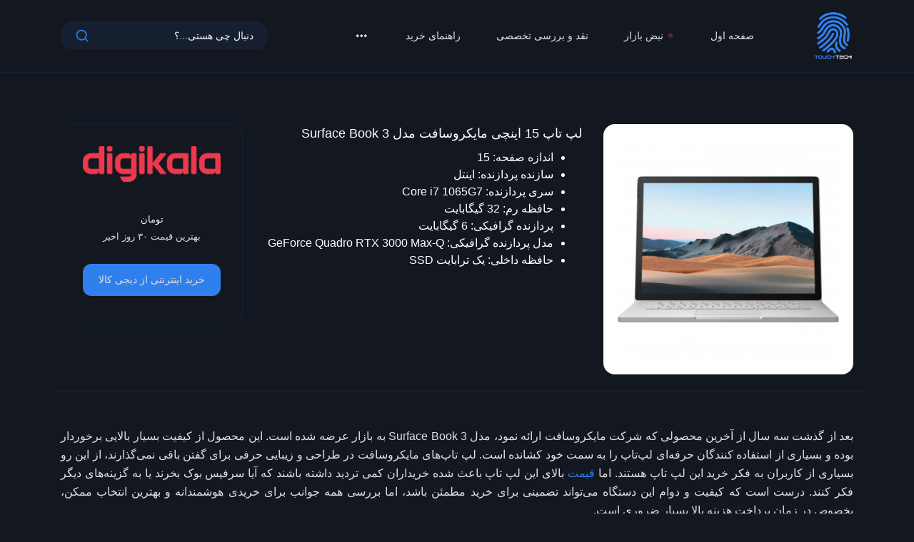

--- FILE ---
content_type: text/html; charset=utf-8
request_url: https://touchtech.ir/26-microsoft-surface-book-3-15-inch-review
body_size: 25246
content:
<!DOCTYPE html>
<html lang="fa" dir="rtl">
    <head>
        <meta name="viewport" content="width=device-width, initial-scale=1, shrink-to-fit=no">
        <meta name="language" content="fa">
        <meta charset="utf-8">
<title>قیمت لپ تاپ 15 اینچی مایکروسافت مدل Surface Book 3 | تاچ تک</title>
<meta name="title" content="قیمت لپ تاپ 15 اینچی مایکروسافت مدل Surface Book 3 | تاچ تک">
<meta name="description" content="قیمت لپ تاپ مایکروسافت مدل Surface Book 3، خرید لپ تاپ مایکروسافت مدل Surface Book 3، مشخصات لپ تاپ مایکروسافت مدل Surface Book 3، اطلاعات لپ تاپ مایکروسافت مدل Surface Book 3، جعبه گشایی لپ تاپ مایکروسافت مدل Surface Book 3، نظرات لپ تاپ مایکروسافت مدل Surface Book 3، تخفیف خرید لپ تاپ مایکروسافت مدل Surface Book 3، کانفیگ لپ تاپ مایکروسافت مدل Surface Book 3، باتری لپ تاپ مایکروسافت مدل Surface Book 3، صفحه نمایش لپ تاپ مایکروسافت مدل Surface Book 3،مقایسه لپ تاپ مایکروسافت مدل Surface Book 3، کف قیمت لپ تاپ مایکروسافت مدل Surface Book 3، بهترین فروشنده لپ تاپ مایکروسافت مدل Surface Book 3، قیمت روز لپ تاپ مایکروسافت مدل Surface Book 3، ارزان ترین قیمت لپ تاپ مایکروسافت مدل Surface Book 3، بررسی لپ تاپ مایکروسافت مدل Surface Book 3، نقد و بررسی تخصصی لپ تاپ مایکروسافت مدل Surface Book 3، بررسی ویدیویی لپ تاپ مایکروسافت مدل Surface Book 3، قدرت سخت افزاری لپ تاپ مایکروسافت مدل Surface Book 3، کاربری لپ تاپ مایکروسافت مدل Surface Book 3، قدرت پردازش لپ تاپ مایکروسافت مدل Surface Book 3، کیفیت ساخت لپ تاپ مایکروسافت مدل Surface Book 3، سیستم خنک کاری لپ تاپ مایکروسافت مدل Surface Book 3">
<meta name="keywords" content="حافظه, پردازنده, نمایش, ظرفیت, گیگابایتظرفیت, داخلی, ترابایتسازنده, گرافیکی, اندازه, اینچسری, i7نوع, DDR4دقت, 3240x2160">
<meta name="robots" content="index, follow">
<meta name="revisit-after" content="1 days">
<meta name="contactCity" content="Tehran">
<meta name="contactCountry" content="IRAN">
<meta property="og:type" content="article">
<meta property="og:image" content="https://touchtech.ir/uploads/posts/medium/1626432166_80dc0f1c5078c2621d57f9e38722d09cbcde0ba5_1600244060.jpg">
<meta property="og:site_name" content="تاچ تک، مرجع معرفی و راهنمای خرید کالای دیجیتال" />
<meta property="og:locale" content="fa_IR" />
<meta property="og:title" content="قیمت لپ تاپ 15 اینچی مایکروسافت مدل Surface Book 3 | تاچ تک" />
<meta property="og:url" content="https://touchtech.ir/26-microsoft-surface-book-3-15-inch-review" />
<meta property="og:description" content="قیمت لپ تاپ مایکروسافت مدل Surface Book 3، خرید لپ تاپ مایکروسافت مدل Surface Book 3، مشخصات لپ تاپ مایکروسافت مدل Surface Book 3، اطلاعات لپ تاپ مایکروسافت مدل Surface Book 3، جعبه گشایی لپ تاپ مایکروسافت مدل Surface Book 3، نظرات لپ تاپ مایکروسافت مدل Surface Book 3، تخفیف خرید لپ تاپ مایکروسافت مدل Surface Book 3، کانفیگ لپ تاپ مایکروسافت مدل Surface Book 3، باتری لپ تاپ مایکروسافت مدل Surface Book 3، صفحه نمایش لپ تاپ مایکروسافت مدل Surface Book 3،مقایسه لپ تاپ مایکروسافت مدل Surface Book 3، کف قیمت لپ تاپ مایکروسافت مدل Surface Book 3، بهترین فروشنده لپ تاپ مایکروسافت مدل Surface Book 3، قیمت روز لپ تاپ مایکروسافت مدل Surface Book 3، ارزان ترین قیمت لپ تاپ مایکروسافت مدل Surface Book 3، بررسی لپ تاپ مایکروسافت مدل Surface Book 3، نقد و بررسی تخصصی لپ تاپ مایکروسافت مدل Surface Book 3، بررسی ویدیویی لپ تاپ مایکروسافت مدل Surface Book 3، قدرت سخت افزاری لپ تاپ مایکروسافت مدل Surface Book 3، کاربری لپ تاپ مایکروسافت مدل Surface Book 3، قدرت پردازش لپ تاپ مایکروسافت مدل Surface Book 3، کیفیت ساخت لپ تاپ مایکروسافت مدل Surface Book 3، سیستم خنک کاری لپ تاپ مایکروسافت مدل Surface Book 3" />
<meta itemprop="name" content="قیمت لپ تاپ 15 اینچی مایکروسافت مدل Surface Book 3 | تاچ تک">
<meta itemprop="keywords" content="حافظه, پردازنده, نمایش, ظرفیت, گیگابایتظرفیت, داخلی, ترابایتسازنده, گرافیکی, اندازه, اینچسری, i7نوع, DDR4دقت, 3240x2160">
<meta itemprop="description" content="قیمت لپ تاپ مایکروسافت مدل Surface Book 3، خرید لپ تاپ مایکروسافت مدل Surface Book 3، مشخصات لپ تاپ مایکروسافت مدل Surface Book 3، اطلاعات لپ تاپ مایکروسافت مدل Surface Book 3، جعبه گشایی لپ تاپ مایکروسافت مدل Surface Book 3، نظرات لپ تاپ مایکروسافت مدل Surface Book 3، تخفیف خرید لپ تاپ مایکروسافت مدل Surface Book 3، کانفیگ لپ تاپ مایکروسافت مدل Surface Book 3، باتری لپ تاپ مایکروسافت مدل Surface Book 3، صفحه نمایش لپ تاپ مایکروسافت مدل Surface Book 3،مقایسه لپ تاپ مایکروسافت مدل Surface Book 3، کف قیمت لپ تاپ مایکروسافت مدل Surface Book 3، بهترین فروشنده لپ تاپ مایکروسافت مدل Surface Book 3، قیمت روز لپ تاپ مایکروسافت مدل Surface Book 3، ارزان ترین قیمت لپ تاپ مایکروسافت مدل Surface Book 3، بررسی لپ تاپ مایکروسافت مدل Surface Book 3، نقد و بررسی تخصصی لپ تاپ مایکروسافت مدل Surface Book 3، بررسی ویدیویی لپ تاپ مایکروسافت مدل Surface Book 3، قدرت سخت افزاری لپ تاپ مایکروسافت مدل Surface Book 3، کاربری لپ تاپ مایکروسافت مدل Surface Book 3، قدرت پردازش لپ تاپ مایکروسافت مدل Surface Book 3، کیفیت ساخت لپ تاپ مایکروسافت مدل Surface Book 3، سیستم خنک کاری لپ تاپ مایکروسافت مدل Surface Book 3">
<meta name="twitter:card" content="summary">
<meta name="twitter:site" content="@mytouchtech">
<meta name="twitter:title" content="قیمت لپ تاپ 15 اینچی مایکروسافت مدل Surface Book 3 | تاچ تک">
<meta name="twitter:description" content="قیمت لپ تاپ مایکروسافت مدل Surface Book 3، خرید لپ تاپ مایکروسافت مدل Surface Book 3، مشخصات لپ تاپ مایکروسافت مدل Surface Book 3، اطلاعات لپ تاپ مایکروسافت مدل Surface Book 3، جعبه گشایی لپ تاپ مایکروسافت مدل Surface Book 3، نظرات لپ تاپ مایکروسافت مدل Surface Book 3، تخفیف خرید لپ تاپ مایکروسافت مدل Surface Book 3، کانفیگ لپ تاپ مایکروسافت مدل Surface Book 3، باتری لپ تاپ مایکروسافت مدل Surface Book 3، صفحه نمایش لپ تاپ مایکروسافت مدل Surface Book 3،مقایسه لپ تاپ مایکروسافت مدل Surface Book 3، کف قیمت لپ تاپ مایکروسافت مدل Surface Book 3، بهترین فروشنده لپ تاپ مایکروسافت مدل Surface Book 3، قیمت روز لپ تاپ مایکروسافت مدل Surface Book 3، ارزان ترین قیمت لپ تاپ مایکروسافت مدل Surface Book 3، بررسی لپ تاپ مایکروسافت مدل Surface Book 3، نقد و بررسی تخصصی لپ تاپ مایکروسافت مدل Surface Book 3، بررسی ویدیویی لپ تاپ مایکروسافت مدل Surface Book 3، قدرت سخت افزاری لپ تاپ مایکروسافت مدل Surface Book 3، کاربری لپ تاپ مایکروسافت مدل Surface Book 3، قدرت پردازش لپ تاپ مایکروسافت مدل Surface Book 3، کیفیت ساخت لپ تاپ مایکروسافت مدل Surface Book 3، سیستم خنک کاری لپ تاپ مایکروسافت مدل Surface Book 3">
<meta name="twitter:creator" content="@mytouchtech1">
<meta name="twitter:image" content="https://touchtech.ir/templates/Touchtech/img/logo.png">
<link rel="search" type="application/opensearchdescription+xml" href="https://touchtech.ir/index.php?do=opensearch" title="مرجع قیمت کالای دیجیتال به همراه نقد و بررسی تخصصی | تاچ تک">
<link rel="canonical" href="https://touchtech.ir/26-microsoft-surface-book-3-15-inch-review">
<link rel="alternate" type="application/rss+xml" title="مرجع قیمت کالای دیجیتال به همراه نقد و بررسی تخصصی | تاچ تک" href="https://touchtech.ir/rss.xml">
        <link rel="stylesheet" href="/templates/Touchtech/css/bootstrap.min.css">
        <link rel="stylesheet" href="/templates/Touchtech/css/owl.carousel.min.css">
        <link rel="stylesheet" href="/templates/Touchtech/css/main.css?v1">
        <link rel="stylesheet" href="/templates/Touchtech/css/LineIcons.css">
        <link rel="icon" type="image/png" href="/templates/Touchtech/img/favicon-32x32.png" sizes="32x32">
    </head>

    <body>
        <header class="header header--hidden">
            <div class="container">
                <div class="row">
                    <div class="col-12">
                        <div class="header__content">
                            <button class="header__menu" type="button">
                                <span></span>
                                <span></span>
                                <span></span>
                            </button>

                            <a href="/" class="header__logo">
                                <img src="/templates/Touchtech/img/logo.webp" width="56" height="70" alt="تاچ تک، لمس فناوری از همین امروز">
                            </a>

                            <ul class="header__nav">
                                <li class="header__nav-item">
                                    <a class="header__nav-link" href="/">صفحه اول</a>
                                </li>
                                <li class="header__nav-item">
                                    <a class="header__nav-link header__nav-link--live" href="https://touchtech.ir/price-list/" role="button" id="dropdownMenu2" data-toggle="dropdown" aria-haspopup="true" aria-expanded="false"><svg id="pricelive1" class="flashing-effect" width="12" height="12" viewBox="0 0 12 12" fill="none" xmlns="http://www.w3.org/2000/svg"><circle cx="6" cy="4" r="4" fill="#EB5757" fill-opacity="0.5"/><g filter="url(#filter0_d1)"><circle cx="6" cy="4" r="2" fill="#EB5757"/></g><defs><filter id="filter0_d1" x="0" y="0" width="12" height="12" filterUnits="userSpaceOnUse" color-interpolation-filters="sRGB"><feFlood flood-opacity="0" result="BackgroundImageFix"/><feColorMatrix in="SourceAlpha" type="matrix" values="0 0 0 0 0 0 0 0 0 0 0 0 0 0 0 0 0 0 127 0"/><feOffset dy="2"/><feGaussianBlur stdDeviation="2"/><feColorMatrix type="matrix" values="0 0 0 0 0 0 0 0 0 0 0 0 0 0 0 0 0 0 0.3 0"/><feBlend mode="normal" in2="BackgroundImageFix" result="effect1_dropShadow"/><feBlend mode="normal" in="SourceGraphic" in2="effect1_dropShadow" result="shape"/></filter></defs></svg> نبض بازار</a>
                                    <ul class="dropdown-menu header__nav-menu" aria-labelledby="dropdownMenu2">
                                        <li><a href="https://touchtech.ir/price-list/mobile-phone/">لیست قیمت موبایل</a></li>
                                        <li><a href="https://touchtech.ir/price-list/laptops/">لیست قیمت لپ تاپ</a></li>
                                        <li><a href="https://touchtech.ir/price-list/smartwatchs/">لیست قیمت ساعت هوشمند</a></li>
                                        <li><a href="https://touchtech.ir/price-list/camera/">لیست قیمت دوربین</a></li>
                                        <li><a href="https://touchtech.ir/price-list/hard-disks/">لیست قیمت هارد دیسک</a></li>
                                        <li><a href="https://touchtech.ir/price-list/monitors/">لیست قیمت نمایشگر</a></li>
                                        <li><a href="https://touchtech.ir/price-list/tablets/">لیست قیمت تبلت</a></li>
                                    </ul>
                                </li>
                                <li class="header__nav-item">
                                    <a class="header__nav-link" href="https://touchtech.ir/product-review/">نقد و بررسی تخصصی</a>
                                </li>
                                <li class="header__nav-item">
                                    <a class="header__nav-link" href="https://touchtech.ir/buying-guide/">راهنمای خرید</a>
                                </li>
                                <li class="header__nav-item">
                                    <a class="header__nav-link header__nav-link--more" href="#" role="button" id="dropdownMenu3" aria-label="more" data-toggle="dropdown" aria-haspopup="true" aria-expanded="false">
                                        <svg width="25" height="25" viewBox="0 0 25 25" fill="none" xmlns="http://www.w3.org/2000/svg"><path d="M6.93893 14.3033C6.08141 14.3033 5.38477 13.6067 5.38477 12.7505C5.38477 11.8943 6.08141 11.1963 6.93893 11.1963C7.79644 11.1963 8.49309 11.8943 8.49309 12.7505C8.49309 13.6067 7.79644 14.3033 6.93893 14.3033Z"/><path d="M12.7501 14.3033C11.8926 14.3033 11.1959 13.6067 11.1959 12.7505C11.1959 11.8943 11.8926 11.1963 12.7501 11.1963C13.6076 11.1963 14.3042 11.8943 14.3042 12.7505C14.3042 13.6067 13.6076 14.3033 12.7501 14.3033Z"/><path d="M18.5608 14.3033C17.7032 14.3033 17.0066 13.6067 17.0066 12.7505C17.0066 11.8943 17.7032 11.1963 18.5608 11.1963C19.4183 11.1963 20.1149 11.8943 20.1149 12.7505C20.1149 13.6067 19.4183 14.3033 18.5608 14.3033Z"/></svg>
                                    </a>

                                    <ul class="dropdown-menu header__nav-menu" aria-labelledby="dropdownMenu3">
                                        <li><a href="/about">درباره تاچ تک</a></li>
                                        <li><a href="/contactus">ارتباط با ما</a></li>
                                        <li><a href="/jobs">فرصت‌های شغلی</a></li>
                                        <li><a href="/policy">قوانین و شرایط استفاده</a></li>
                                    </ul>
                                </li>
                            </ul>

                            <div class="header__actions">
                                <form id="q_search" method="post" class="header__form">
                                    <input class="header__form-input" id="story" name="story" type="text" placeholder="دنبال چی هستی...؟">
                                    <div class="header__form-btn"><svg xmlns="http://www.w3.org/2000/svg" viewBox="0 0 24 24"><path d="M21.71,20.29,18,16.61A9,9,0,1,0,16.61,18l3.68,3.68a1,1,0,0,0,1.42,0A1,1,0,0,0,21.71,20.29ZM11,18a7,7,0,1,1,7-7A7,7,0,0,1,11,18Z"/></svg></div>
                                    <button type="button" class="header__form-close"><svg width="20" height="20" viewBox="0 0 20 20" fill="none" xmlns="http://www.w3.org/2000/svg"><path fill-rule="evenodd" clip-rule="evenodd" d="M14.3345 0.000183105H5.66549C2.26791 0.000183105 0.000488281 2.43278 0.000488281 5.91618V14.0842C0.000488281 17.5709 2.26186 20.0002 5.66549 20.0002H14.3335C17.7381 20.0002 20.0005 17.5709 20.0005 14.0842V5.91618C20.0005 2.42969 17.7383 0.000183105 14.3345 0.000183105ZM5.66549 1.50018H14.3345C16.885 1.50018 18.5005 3.23515 18.5005 5.91618V14.0842C18.5005 16.7653 16.8849 18.5002 14.3335 18.5002H5.66549C3.11525 18.5002 1.50049 16.7655 1.50049 14.0842V5.91618C1.50049 3.23856 3.12083 1.50018 5.66549 1.50018ZM7.07071 7.0624C7.33701 6.79616 7.75367 6.772 8.04726 6.98988L8.13137 7.06251L9.99909 8.93062L11.8652 7.06455C12.1581 6.77166 12.6329 6.77166 12.9258 7.06455C13.1921 7.33082 13.2163 7.74748 12.9984 8.04109L12.9258 8.12521L11.0596 9.99139L12.9274 11.8595C13.2202 12.1524 13.2202 12.6273 12.9273 12.9202C12.661 13.1864 12.2443 13.2106 11.9507 12.9927L11.8666 12.9201L9.99898 11.052L8.13382 12.9172C7.84093 13.2101 7.36605 13.2101 7.07316 12.9172C6.80689 12.6509 6.78269 12.2343 7.00054 11.9407L7.07316 11.8566L8.93843 9.99128L7.0706 8.12306C6.77774 7.83013 6.77779 7.35526 7.07071 7.0624Z"/></svg></button>
                                    <input type="hidden" name="do" value="search">
                                    <input type="hidden" name="subaction" value="search">
                                </form>

                                <button class="header__search" type="button">
                                    <svg xmlns="http://www.w3.org/2000/svg" viewBox="0 0 24 24"><path d="M21.71,20.29,18,16.61A9,9,0,1,0,16.61,18l3.68,3.68a1,1,0,0,0,1.42,0A1,1,0,0,0,21.71,20.29ZM11,18a7,7,0,1,1,7-7A7,7,0,0,1,11,18Z"/></svg>
                                </button>
                            </div>
                        </div>
                    </div>
                </div>
            </div>
        </header>

        
        
            
                        
                        
                        
                        <section class="section section--head section--head-fixed pb-0 pt-0">
                            <div class="container speedbar-full">
                                <div class="row">
                                    <div class="col-12">
                                        <ul class="breadcrumb">
    <li class="breadcrumb__item"><span itemscope itemtype="https://schema.org/BreadcrumbList"><span itemprop="itemListElement" itemscope itemtype="https://schema.org/ListItem"><meta itemprop="position" content="1"><a href="https://touchtech.ir/" itemprop="item"><span itemprop="name">تاچ تک</span></a></span> &raquo; <span itemprop="itemListElement" itemscope itemtype="https://schema.org/ListItem"><meta itemprop="position" content="2"><a href="https://touchtech.ir/product-review/" itemprop="item"><span itemprop="name">نقد و بررسی کالای دیجیتال</span></a></span> &raquo; <span itemprop="itemListElement" itemscope itemtype="https://schema.org/ListItem"><meta itemprop="position" content="3"><a href="https://touchtech.ir/product-review/laptops-and-accessories/" itemprop="item"><span itemprop="name">نقد و بررسی لپ تاپ و لوازم جانبی</span></a></span> &raquo; بررسی لپ تاپ 15 اینچی مایکروسافت مدل Surface Book 3</span></li>
</ul>

                                    </div>
                                </div>
                            </div>
                        </section>
                         
                                    
                                    
           

<section class="section section--head-fixed section--gradient mt-4 pt-5 pb-5">
    <div class="container">
        <div class="row article__content_product" style="height:375px;">
            <div class="col-lg-4 col-md-4 col-sm-12 col-xs-12">
                <img fetchpriority="high" src="/templates/Touchtech/img/preload.webp" width="350" height="350" class="mainImage product_img" alt="بررسی لپ تاپ 15 اینچی مایکروسافت مدل Surface Book 3"> 
            </div>
            <div class="col-lg-5 col-md-5 col-sm-12 col-xs-12">
                <h1>لپ تاپ 15 اینچی مایکروسافت مدل Surface Book 3</h1>
                <ul><li>اندازه صفحه: 15</li><li>سازنده پردازنده: اینتل</li><li>سری پردازنده: Core i7 1065G7</li><li>حافظه رم: 32 گیگابایت</li><li>پردازنده گرافیکی: 6 گیگابایت</li><li>مدل پردازنده گرافیکی: GeForce Quadro RTX 3000 Max-Q</li><li>حافظه داخلی: یک ترابایت SSD</li></ul>
            </div>
            <div class="col-lg-3 col-md-3 col-sm-12 col-xs-12">
                <div class="sidebar">
                    <div class="row">
                        <div class="col-12">
                            <div class="subscribe">
                            	<div class="subscribe__img">
                                    <img src="/templates/Touchtech/img/digikala.png" width="180" height="47" alt="فروشنده">   
                                </div>
                                <div class="text-center w-100" style="height: 130px;">
                                    <div class="spinner-border brand-color mt-3" id="loader" role="status">
                                        <span class="sr-only">Loading...</span>
                                    </div>
                                    <span class="price persian"></span>
                                    <p class="infoo subscribe__text persian"></p>
                                    <span class="callta w-100"></span>
                                </div>
                            </div>    
                        </div>
                    </div>
                </div> 
            </div>
        </div>
        <div class="article">
            <div class="row">
                <div class="col-12">
                    <div class="article__content">
                        <div class="mb-3"><p dir="rtl" style="text-align:justify;">بعد از گذشت سه سال از آخرین محصولی که شرکت مایکروسافت ارائه نمود، مدل <span dir="ltr">Surface Book 3</span> به بازار عرضه شده است. این محصول از کیفیت بسیار بالایی برخوردار بوده و بسیاری از استفاده کنندگان حرفه‌ای لپ‌تاپ را به سمت خود کشانده است. لپ تاپ‌های مایکروسافت در طراحی و زیبایی حرفی برای گفتن باقی نمی‌گذارند، از این رو بسیاری از کاربران به فکر خرید این لپ تاپ هستند. اما <a href="https://touchtech.ir/price-list/laptops/">قیمت</a> بالای این لپ تاپ باعث شده خریداران کمی تردید داشته باشند که آیا سرفیس بوک بخرند یا به گزینه‌های دیگر فکر کنند. درست است که کیفیت و دوام این دستگاه می‌تواند تضمینی برای خرید مطمئن باشد، اما بررسی همه جوانب برای خریدی هوشمندانه و بهترین انتخاب ممکن، بخصوص در زمان پرداخت هزینه بالا بسیار ضروری است.</p><div class="iframe-aparat"><span class="fr-video fr-dvi fr-draggable" contenteditable="false"></span><video controls poster="https://static.cdn.asset.aparat.com/avt/43268037-8915-b__6817.jpg" preload="metadata" title="بررسی لپ تاپ 15 اینچی مایکروسافت مدل Surface Book 3"><source type="video/mp4" src="/uploads/videos/microsoft-surface-book-3-15-inch-review.mp4"></video></div><h2 dir="rtl"><b>مشخصات فیزیکی لپ تاپ مایکروسافت Surface Book 3<br></b></h2><p dir="rtl" style="text-align:justify;">در مورد ویژگی‌های منحصر به فرد <span dir="ltr">Surface Book 3</span> شرکت مایکروسافت می‌توان به تعداد بالای درگاه‌های اتصال لپ‌تاپ اشاره نمود. همچنین مدت زمان شارژدهی در این لپ‌تاپ به عنوان یک نقطه قوت برای آن محسوب می‌شود. از ویژگی‌های فیزیکی این دستگاه این است که در قسمت بالای صفحه کلید لپ‌تاپ دو دکمه قرار گرفته است که یکی از آنها مربوط به دکمه پاور جهت روشن و خاموش نمودن دستگاه و دکمه دیگر مربوط به جدا کردن صفحه کلید نمایشگر لپ‌تاپ و تبدیل نمودن آن به تبلت است و نکته مثبت این دکمه آن است که برای جلوگیری از خطای کاربر هنگام استفاده، این دکمه به گونه‌ای طراحی شده است که جهت جدا کردن صفحه نمایشگر از صفحه کلید باید به مدت چند ثانیه این دکمه را به حالت فشرده نگه داشت.</p><p dir="rtl" style="text-align:justify;">ویژگی‌ مثبت دیگر از نظر مشخصه‌های فیزیکی <span dir="ltr">Surface Book 3</span> شرکت مایکروسافت، صفحه کلید مناسب آن است. وجود فاصله مناسب بین کلیدها در کیبورد سبب شده است که استفاده از آن بسیار لذت بخش باشد. اما عدم استفاده از کلید اعداد در سمت راست صفحه کلید با وجود فضای مناسبی که در صفحه کلید وجود دارد می‌تواند یکی از نقاط ضغف این صفحه کلید باشد.</p><p dir="rtl" style="text-align:justify;">نکته قابل ذکر دیگری که در ارتباط با این لپ‌تاپ باید مورد توجه قرار بگیرد، این است که با توجه به قیمت مدل <span dir="ltr">Surface Book 3</span> شرکت مایکروسافت انتظار می‌رفت که ترک پد استفاده شده در این لپ‌تاپ اندازه بزرگتری داشته باشد و تا حدودی اندازه کوچک آن در مقایسه با سایر ویژگی‌های این لپ‌تاپ عدم تناسبی را نشان می‌دهد. اما با این حال باید به این نکته اشاره نمود که ترک پد استفاده شده در این لپ‌تاپ از کیفیت بسیار بالایی برخوردار بوده و کاربر در هنگام استفاده از آن حتماً از آن رضایت خواهد داشت.</p><div style="text-align:center;"><img src="/uploads/posts/1646824124_microsoft-surface-book-3-15-inch-review-1.jpg" class="fr-fic fr-dib" alt="بررسی لپ تاپ 15 اینچی مایکروسافت مدل Surface Book 3"></div><h2 dir="rtl"><b>پردازنده مرکزی</b></h2><p dir="rtl" style="text-align:justify;">پردازنده استفاده شده در این لپ‌تاپ از نوع اینتل <span dir="ltr">core i7</span> است. دارای سرعتی در محدوده 1.3 تا 3.9 گیگاهرتز بوده و همچنین از 8 مگابایت کش پشتیبانی می‌کند. این موضوع سبب شده است که لپ‌تاپ مدل <span dir="ltr">Surface Book 3</span> از نظر پردازنده تفاوت فاحشی با سایر برندهای موجود در بازار ندارد. این در حالی است که می‌توانست برای این لپ‌تاپ از پردازنده سری <span dir="ltr">H</span> استفاده شود تا بتواند همانند بسیاری دیگر از مشخصه‌های آن، از نظر پردازنده نیز با سایر لپ تاپ‌های موجود در بازار متمایز شود. انتظاری که برای استفاده از پردازنده بهتر در این لپ تاپ ایجاد شده است به دلیل قیمت بالای این دستگاه در مقایسه با سایر محصولات مشابه در بازار است.</p><h2 dir="rtl"><b>حافظه</b></h2><p dir="rtl" style="text-align:justify;">از دیگر ویژگی‌های مثبت لپ تاپ مایکروسافت مدل <span dir="ltr">Surface Book 3</span> حافظه رم بالای آن است. این دستگاه دارای 32 گیگابات حافظه رم از نوع <span dir="ltr">DDR4</span> دارد که دیگر حرفی برای گفتن باقی نمی‌گذارد. این میزان رم به احتمال زیاد تمام نیازهای شما را در استفاده از نرم افزارهای گرافیکی و تخصصی سنگین، رفع خواهد کرد. همچنین وجود حافظه داخلی یک ترابایتی از نوع <span dir="ltr">SSD</span> می‌تواند خیال شما را در خصوص فراخوانی فرامین شما در سریع‌ترین زمان ممکن راحت کند.</p><h2 dir="rtl"><b>صفحه نمایش لپ تاپ مایکروسافت Surface Book 3<br></b></h2><p dir="rtl" style="text-align:justify;">لپ‌تاپ مدل <span dir="ltr">Surface Book 3</span>  از یک نمایشگر ۱۵ اینچی بهره می‌برد که با دقت نمایش <span dir="ltr">3240x2160</span> و نوع نمایشگر <span dir="ltr">PixelSense™ Display</span> تجربه نابی از کیفیت تصویر را به شما عرضه می‌کند. تراکم پیکسلی 267 نقطه بر اینچ و قابلیت پشتیبانی از 10 لمس همزمان، از دیگر ویژگی‌های صفحه نمایش این لپ تاپ به شمار می‌رود. </p><h2 dir="rtl"><b>پردازنده گرافیکی</b></h2><p dir="rtl" style="text-align:justify;">کارت گرافیک استفاده شده در این لپ‌تاپ از نوع <span dir="ltr">Nvidia GeForce GTX 1080 Ti</span> بوده که با ظرفیت 6 گیگابایتی، امکان استفاده از لپ‌تاپ را برای انواع بازی‌ها فراهم می‌کند. بنابراین یکی از نقاط قوت این لپ‌تاپ را می‌توان به پردازنده گرافیکی آن اختصاص داد. این موضوع تبدیل به یکی از شعارهای شرکت مایکروسافت در ارتباط با این لپ‌تاپ شده است که عنوان نموده این لپ‌تاپ همواره برای استفاده از انواع بازی‌ها آمادگی لازم را دارد.</p><div style="text-align:center;"><img src="/uploads/posts/1646824069_microsoft-surface-book-3-15-inch-review-2.jpg" class="fr-fic fr-dib" alt="بررسی لپ تاپ 15 اینچی مایکروسافت مدل Surface Book 3"></div><h2 dir="rtl"><b>باتری</b></h2><p dir="rtl" style="text-align:justify;">از آنجایی که امکان جدا نمودن صفحه نمایش لپ تاپ مدل <span dir="ltr">Surface Book 3</span> وجود دارد به همین دلیل در این دستگاه از دو باتری در بدنه و صفحه نمایش استفاده شده است. بر اساس ادعای شرکت مایکروسافت باتری این دستگاه می‌تواند حداکثر ۱۷ ساعت شارژ نگه دارد اما بر اساس تست‌های عملی انجام شده مدت زمان تایید شده برای استفاده با باتری از این دستگاه چیزی در حدود ۷ ساعت اعلام شده است. با این حال این میزان از استفاده از باتری در مقایسه با بسیاری از لپ‌تاپ‌های دیگر موجود در بازار قابل قبول است و متناسب با میزان استفاده از صفحه نمایش و کارت گرافیک سطح بالای موجود در این دستگاه، می‌تواند مدت زمان استفاده با باتری متغیر باشد.</p><h2 dir="rtl"><b>سایر ویژگی‌های لپ تاپ مایکروسافت Surface Book 3<br></b></h2><p dir="rtl" style="text-align:justify;">اسپیکر‌های استفاده شده در لپ تاپ مدل <span dir="ltr">Surface Book 3</span> شرکت مایکروسافت را می‌توان به عنوان یکی دیگر از نقاط ضعف این لپ تاپ برشمرد. اسپیکر‌های ضعیف آن نمی‌تواند لذت فوق‌العاده‌ای از شنیدن موسیقی به شما بدهد. علی‌رغم اینکه در صفحه کلید لپ تاپ فضای خالی وجود داشته و امکان استفاده از امکانات بیشتری برای افزایش کیفیت صدای ایجاد شده توسط اسپیکر‌ها در این لپ تاپ وجود داشته است، اما با این حال شاهد حضور اسپیکرهای معمولی و حتی ضعیف در این رده از لپ تاپ هستیم.</p><div style="text-align:center;"><img src="/uploads/posts/1646824119_microsoft-surface-book-3-15-inch-review-3.jpg" class="fr-fic fr-dib" alt="بررسی لپ تاپ 15 اینچی مایکروسافت مدل Surface Book 3"></div><p dir="rtl" style="text-align:justify;">وزن این لپ‌تاپ مانند بسیاری دیگر از لپ تاپ‌های حرفه‌ای که کمتر از ۲ کیلوگرم وزن دارند ۱۹۰۰ گرم است. این در حالی است که جدا نمودن صفحه نمایشگر و تبدیل نمودن آن به تبلت وزن آن را به 0.8 کیلوگرم می‌رساند که این موضوع جابجایی و استفاده از آن را بسیار راحت نموده است.</p><p dir="rtl" style="text-align:justify;">از دیگر ویژگی‌های مثبت این لپ تاپ می‌توان به نصب بودن ویندوز ۱۰ بر روی آن اشاره نمود. از این نظر نیز این لپ تاپ با بسیاری از لپ تاپ‌های دیگر موجود در بازار متمایز شده است. علاوه بر آن در این لپ تاپ وب کم با کیفیت بالا نیز استفاده شده است. دارا بودن سیستم تشخیص چهره از دیگر ویژگی‌های لپ تاپ بوده اما با این حال این سیستم دارای ضعف‌هایی است. به عنوان مثال در صورت استفاده از عینک در تشخیص چهره دچار مشکل می‌شود. در پایان عدم استفاده از سنسور اثر انگشت را می‌توان یکی دیگر از نقاط منفی این لپ‌تاپ عنوان کرد.</p></div>
                        <h2>جعبه گشایی و بررسی ویدیویی</h2>
                        <p>در ادامه با بررسی ویدیویی و جعبه گشایی لپ تاپ 15 اینچی مایکروسافت مدل Surface Book 3 با تاچ تک همراه باشید.</p>
                        <div id="video-content" class="text-center mt-5" style="height: 350px;">
                            <div class="spinner-border text-primary mt-5" role="status">
                                <span class="sr-only">Loading...</span>
                            </div>
                        </div>
                    </div>
                </div>
            </div>
            
            <div class="row">
				<div class="col-12">
					<div class="profile">
						<div class="profile__user">
							<div class="profile__avatar">
								<img src="/templates/Touchtech/img/preload.webp" width="40" height="40" class="mainImage" alt="Microsoft Surface Book 3 - 15 inch Laptop">
							</div>
						</div>
						<ul class="nav nav-tabs profile__tabs ul-none" id="profile__tabs">
							<li class="nav-item">
								<a class="nav-link active" data-toggle="tab" href="#tab-detailes" aria-controls="tab-detailes" role="tab" aria-selected="true">مشخصات فنی</a>
							</li>
                            <li class="nav-item">
								<a class="nav-link" data-toggle="tab" href="#tab-price" aria-controls="tab-price" role="tab" aria-selected="false">نمودار قیمت و فروشندگان</a>
							</li>
							<li class="nav-item">
								<a class="nav-link" data-toggle="tab" href="#tab-comments" aria-controls="tab-comments" role="tab" aria-selected="false">دیدگاه کاربران</a>
							</li>
                            
                            
						</ul>
					</div>
				</div>
			</div>
			<div class="tab-content">
				<div class="tab-pane fade show active" id="tab-detailes" role="tabpanel">
					<div class="row row--grid">
						<div class="col-12">
							<div class="dashbox">
								<div class="dashbox__title">
                                    <h2><i class="lni lni-notepad"></i> مشخصات فنی</h2>
								</div>
								<div class="dashbox__table-wrap dashbox__table-wrap--1">
									<table class="main__table main__table--dash table-striped">
                                        <caption>مشخصات فنی</caption>
										<tbody>
											<tr>
    <td class="px-3 py-3 w-25">
        
                                        ابعاد
                                    
    </td>
    <td class="px-3 py-3">
        
                                                                                                                                                                            343x251x23 میلی‌متر
                                                
                                                                                                                        
    </td>
</tr><tr>
    <td class="px-3 py-3 w-25">
        
                                        وزن
                                    
    </td>
    <td class="px-3 py-3">
        
                                                                                                                                                                            1.642 کیلوگرم
                                                
                                                                                                                        
    </td>
</tr><tr>
    <td class="px-3 py-3 w-25">
        
                                            سازنده پردازنده
                                        
    </td>
    <td class="px-3 py-3">
        
                                    
                                                                            Intel  
                                    
                                                                            
    </td>
</tr><tr>
    <td class="px-3 py-3 w-25">
        
                                            سری پردازنده
                                        
    </td>
    <td class="px-3 py-3">
        
                                    
                                                                            Core i7  
                                    
                                                                            
    </td>
</tr><tr>
    <td class="px-3 py-3 w-25">
        
                                        مدل پردازنده
                                    
    </td>
    <td class="px-3 py-3">
        
                                                                                                                                                                            1065G7 
                                                
                                                                                                                        
    </td>
</tr><tr>
    <td class="px-3 py-3 w-25">
        
                                            محدوده سرعت پردازنده
                                        
    </td>
    <td class="px-3 py-3">
        
                                    
                                                                            تا 2.0GHz  
                                    
                                                                            
    </td>
</tr><tr>
    <td class="px-3 py-3 w-25">
        
                                        فرکانس پردازنده
                                    
    </td>
    <td class="px-3 py-3">
        
                                                                                                                                                                            1.3 تا 3.9 GHz
                                                
                                                                                                                        
    </td>
</tr><tr>
    <td class="px-3 py-3 w-25">
        
                                            حافظه Cache
                                        
    </td>
    <td class="px-3 py-3">
        
                                    
                                                                            8 مگابایت  
                                    
                                                                            
    </td>
</tr><tr>
    <td class="px-3 py-3 w-25">
        
                                            ظرفیت حافظه RAM
                                        
    </td>
    <td class="px-3 py-3">
        
                                    
                                                                            32 گیگابایت  
                                    
                                                                            
    </td>
</tr><tr>
    <td class="px-3 py-3 w-25">
        
                                            نوع حافظه RAM
                                        
    </td>
    <td class="px-3 py-3">
        
                                    
                                                                            DDR4  
                                    
                                                                            
    </td>
</tr><tr>
    <td class="px-3 py-3 w-25">
        
                                            ظرفیت حافظه داخلی
                                        
    </td>
    <td class="px-3 py-3">
        
                                    
                                                                            یک ترابایت  
                                    
                                                                            
    </td>
</tr><tr>
    <td class="px-3 py-3 w-25">
        
                                            نوع حافظه داخلی
                                        
    </td>
    <td class="px-3 py-3">
        
                                    
                                                                            SSD  
                                    
                                                                            
    </td>
</tr><tr>
    <td class="px-3 py-3 w-25">
        
                                        مشخصات حافظه داخلی
                                    
    </td>
    <td class="px-3 py-3">
        
                                                                                                                                                                            PCIe SSD 
                                                
                                                                                                                        
    </td>
</tr><tr>
    <td class="px-3 py-3 w-25">
        
                                            سازنده پردازنده گرافیکی
                                        
    </td>
    <td class="px-3 py-3">
        
                                    
                                                                            NVIDIA  
                                    
                                                                            
    </td>
</tr><tr>
    <td class="px-3 py-3 w-25">
        
                                        مدل پردازنده گرافیکی
                                    
    </td>
    <td class="px-3 py-3">
        
                                                                                                                                                                            Nvidia Quadro RTX 3000 Max-Q DDR6 
                                                
                                                                                                                        
    </td>
</tr><tr>
    <td class="px-3 py-3 w-25">
        
                                            حافظه اختصاصی پردازنده گرافیکی
                                        
    </td>
    <td class="px-3 py-3">
        
                                    
                                                                            6GB  
                                    
                                                                            
    </td>
</tr><tr>
    <td class="px-3 py-3 w-25">
        
                                            اندازه صفحه نمایش
                                        
    </td>
    <td class="px-3 py-3">
        
                                    
                                                                            15.0 اینچ  
                                    
                                                                            
    </td>
</tr><tr>
    <td class="px-3 py-3 w-25">
        
                                            نوع صفحه نمایش
                                        
    </td>
    <td class="px-3 py-3">
        
                                    
                                                                            PixelSense™ Display  
                                    
                                                                            
    </td>
</tr><tr>
    <td class="px-3 py-3 w-25">
        
                                            دقت صفحه نمایش
                                        
    </td>
    <td class="px-3 py-3">
        
                                    
                                                                            3240x2160  
                                    
                                                                            
    </td>
</tr><tr>
    <td class="px-3 py-3 w-25">
        
                                            صفحه نمایش مات
                                        
    </td>
    <td class="px-3 py-3">
        
                                    
                                                                            خیر  
                                    
                                                                            
    </td>
</tr><tr>
    <td class="px-3 py-3 w-25">
        
                                            صفحه نمایش لمسی
                                        
    </td>
    <td class="px-3 py-3">
        
                                    
                                                                            بله  
                                    
                                                                            
    </td>
</tr><tr>
    <td class="px-3 py-3 w-25">
        
                                        توضیحات صفحه نمایش
                                    
    </td>
    <td class="px-3 py-3">
        
                                                                                                                                                                             تراکم پیکسلی 267 نقطه بر اینچ 
                                                
                                                                                                                                                                                قابلیت 10 لمس همزمان 
                                                
                                                                                                                                                                                نسبت تصویر 3:2 
                                                
                                                                                                                                                                                نسبت کنتراست: 1600:1  
                                                
                                                                                                                        
    </td>
</tr><tr>
    <td class="px-3 py-3 w-25">
        
                                            درایو نوری
                                        
    </td>
    <td class="px-3 py-3">
        
                                    
                                                                            بدون درایو نوری  
                                    
                                                                            
    </td>
</tr><tr>
    <td class="px-3 py-3 w-25">
        
                                            وبکم
                                        
    </td>
    <td class="px-3 py-3">
        
                                    
                                                                            دارد  
                                    
                                                                            
    </td>
</tr><tr>
    <td class="px-3 py-3 w-25">
        
                                        توضیحات وبکم
                                    
    </td>
    <td class="px-3 py-3">
        
                                                                                                                                                                             720p HD camera (front-facing) + دوربین ورود به محیط ویندوز Windows Hello  
                                                
                                                                                                                        
    </td>
</tr><tr>
    <td class="px-3 py-3 w-25">
        
                                        مشخصات اسپیکر
                                    
    </td>
    <td class="px-3 py-3">
        
                                                                                                                                                                            بلندگوهای استریو با فناوری Dolby Atmos 
                                                
                                                                                                                        
    </td>
</tr><tr>
    <td class="px-3 py-3 w-25">
        
                                            کیبورد با نور پس زمینه
                                        
    </td>
    <td class="px-3 py-3">
        
                                    
                                                                            دارد  
                                    
                                                                            
    </td>
</tr><tr>
    <td class="px-3 py-3 w-25">
        
                                        مشخصات تاچ پد
                                    
    </td>
    <td class="px-3 py-3">
        
                                                                                                                                                                            پشتیبانی از فرمان‌های چند لمسی 
                                                
                                                                                                                        
    </td>
</tr><tr>
    <td class="px-3 py-3 w-25">
        
                                            حسگر اثر انگشت
                                        
    </td>
    <td class="px-3 py-3">
        
                                    
                                                                            ندارد  
                                    
                                                                            
    </td>
</tr><tr>
    <td class="px-3 py-3 w-25">
        
                                            کارت خوان
                                        
    </td>
    <td class="px-3 py-3">
        
                                    
                                                                            دارد  
                                    
                                                                            
    </td>
</tr><tr>
    <td class="px-3 py-3 w-25">
        
                                            مودم
                                        
    </td>
    <td class="px-3 py-3">
        
                                    
                                                                            بدون مودم  
                                    
                                                                            
    </td>
</tr><tr>
    <td class="px-3 py-3 w-25">
        
                                            شبکه بی سیم Wi-Fi
                                        
    </td>
    <td class="px-3 py-3">
        
                                    
                                                                            دارد  
                                    
                                                                            
    </td>
</tr><tr>
    <td class="px-3 py-3 w-25">
        
                                        توضیحات شبکه بی سیم Wi-Fi
                                    
    </td>
    <td class="px-3 py-3">
        
                                                                                                                                                                             802.11a/b/g/n/ac  
                                                
                                                                                                                        
    </td>
</tr><tr>
    <td class="px-3 py-3 w-25">
        
                                            بلوتوث
                                        
    </td>
    <td class="px-3 py-3">
        
                                    
                                                                            بلوتوث داخلی  
                                    
                                                                            
    </td>
</tr><tr>
    <td class="px-3 py-3 w-25">
        
                                            پورت شبکه Ethernet
                                        
    </td>
    <td class="px-3 py-3">
        
                                    
                                                                            ندارد  
                                    
                                                                            
    </td>
</tr><tr>
    <td class="px-3 py-3 w-25">
        
                                            پورت VGA
                                        
    </td>
    <td class="px-3 py-3">
        
                                    
                                                                            ندارد  
                                    
                                                                            
    </td>
</tr><tr>
    <td class="px-3 py-3 w-25">
        
                                            پورت HDMI
                                        
    </td>
    <td class="px-3 py-3">
        
                                    
                                                                            ندارد  
                                    
                                                                            
    </td>
</tr><tr>
    <td class="px-3 py-3 w-25">
        
                                            پورت USB Type-C
                                        
    </td>
    <td class="px-3 py-3">
        
                                    
                                                                            دارد  
                                    
                                                                            
    </td>
</tr><tr>
    <td class="px-3 py-3 w-25">
        
                                        تعداد پورت USB 3.1
                                    
    </td>
    <td class="px-3 py-3">
        
                                                                                                                                                                            2 
                                                
                                                                                                                        
    </td>
</tr><tr>
    <td class="px-3 py-3 w-25">
        
                                            پورت Thunderbolt
                                        
    </td>
    <td class="px-3 py-3">
        
                                    
                                                                            ندارد  
                                    
                                                                            
    </td>
</tr><tr>
    <td class="px-3 py-3 w-25">
        
                                            پورت Serial
                                        
    </td>
    <td class="px-3 py-3">
        
                                    
                                                                            ندارد  
                                    
                                                                            
    </td>
</tr><tr>
    <td class="px-3 py-3 w-25">
        
                                            پورت USB 4.0
                                        
    </td>
    <td class="px-3 py-3">
        
                                    
                                                                            ندارد  
                                    
                                                                            
    </td>
</tr><tr>
    <td class="px-3 py-3 w-25">
        
                                            طبقه‌بندی
                                        
    </td>
    <td class="px-3 py-3">
        
                                    
                                                                            تبدیل‌پذیر  , 
                                    
                                                                                                        
                                                                            باریک و سبک  , 
                                    
                                                                                                        
                                                                            با صفحه‌نمایش لمسی  , 
                                    
                                                                                                        
                                                                            صفحه‌نمایش قابل جدا شدن  
                                    
                                                                            
    </td>
</tr><tr>
    <td class="px-3 py-3 w-25">
        
                                        شارژدهی باتری
                                    
    </td>
    <td class="px-3 py-3">
        
                                                                                                                                                                            تا 15.5 ساعت
                                                
                                                                                                                        
    </td>
</tr><tr>
    <td class="px-3 py-3 w-25">
        
                                            سیستم عامل
                                        
    </td>
    <td class="px-3 py-3">
        
                                    
                                                                            Microsoft Windows 10  
                                    
                                                                            
    </td>
</tr><tr>
    <td class="px-3 py-3 w-25">
        
                                        توضیحات سیستم عامل
                                    
    </td>
    <td class="px-3 py-3">
        
                                                                                                                                                                            نسخه 64 بیتی Professional 
                                                
                                                                                                                        
    </td>
</tr><tr>
    <td class="px-3 py-3 w-25">
        
                                        امکانات دیگر
                                    
    </td>
    <td class="px-3 py-3">
        
                                                                                                                                                                             دارای حسگرهای روشنایی، مجاورت، شتاب‌سنج، ژیروسکوپ، قطب‌نما  
                                                
                                                                                                                        
    </td>
</tr><tr>
    <td class="px-3 py-3 w-25">
        
                                        اقلام همراه لپ تاپ
                                    
    </td>
    <td class="px-3 py-3">
        
                                                                                                                                                                             شارژر 
                                                
                                                                                                                                                                                کابل برق 
                                                
                                                                                                                                                                                دفترچه راهنما  
                                                
                                                                                                                        
    </td>
</tr>
										</tbody>
									</table>
								</div>
							</div>
						</div>
					</div>
				</div>
                <div class="tab-pane fade" id="tab-price" role="tabpanel">
                    <div class="row row--grid">
                        <div class="col-12">
                            <div class="dashbox__title mb-3">
                                <h2><i class="lni lni-dollar"></i> قیمت خرید لپ تاپ 15 اینچی مایکروسافت مدل Surface Book 3</h2>
                            </div>
                            <div class="row px-3 pb-3 persian">
                                <div class="col-4">
                                    <div class="sidebar">
                                        <div class="row">
                                            <div class="col-12">
                                                <div class="subscribe back-light">
                                                    <div class="subscribe__img">
                                                        <img src="/templates/Touchtech/img/digikala.png" width="180" height="47" alt="فروشنده">   
                                                    </div>
                                                    <div class="text-center w-100" style="height: 130px;">
                                                        <span class="price persian"></span>
                                                        <p class="infoo subscribe__text"></p>
                                                        <span class="calltaa w-100"></span>
                                                    </div>
                                                </div>
                                            </div>
                                        </div>
                                    </div>
                                </div>
                                <div class="col-8">
                                    <div class="subscribe back-light mt-0">
                                        <div class="ct-chart ct-perfect-fourth"></div>
                                    </div>
                                </div>
                            </div>
                        </div>
                        <div class="col-12">
                            <div class="dashbox__title mb-3">
                                <h3><i class="lni lni-dollar"></i> لیست قیمت فروشندگان</h3>
                            </div>
                            
<div class="text-center">متاسفانه این محصول در حال حاضر در فروشگاه اینترنتی دیگری موجود نیست.</div>

                        </div>
                    </div>
                </div>
                <div class="tab-pane fade" id="tab-comments" role="tabpanel">
                    <div class="row row--grid">
                        <div class="col-12">
                            <div class="dashbox__title mb-3">
                                <h2><i class="lni lni-users"></i> نقد و نظرات کاربران</h2>
                            </div>
                            
                            <div class="row persian">
                                <div class="col-8">
                                    <form  method="post" name="dle-comments-form" id="dle-comments-form" ><div class="reviews__form" id="addcomment">
    <div class="row">
        
        <div class="col-12 col-md-6 col-lg-6 col-xl-6">
            <div class="sign__group">
                <input type="text" name="mail" id="mail" class="sign__input" placeholder="ایمیل شما">
            </div>
        </div>
        <div class="col-12 col-md-6 col-lg-6 col-xl-6">
            <div class="sign__group">
                <input type="text" name="name" id="name" class="sign__input" placeholder="نام شما">
            </div>
        </div>
        
        <div class="col-12">
            <div class="sign__group">
                <textarea id="comments" name="comments" class="sign__textarea" placeholder="دیدگاه شما"></textarea>
            </div>
        </div>
        
        <div class="col-12">
            <button type="submit" name="submit" class="sign__btn">ارسال</button>
        </div>
    </div>
</div>
		<input type="hidden" name="subaction" value="addcomment">
		<input type="hidden" name="post_id" id="post_id" value="26"><input type="hidden" name="user_hash" value="9a2504855757bb8e27bdc77ddc85bbca60f4bc00"></form>
                                </div>
                                <div class="col-4 mb-4">
                                    <div class="row">
                                        <div class="col-12">
                                            <div class="score back-light">
                                                <p class="f-14">ارزش خرید در برابر قیمت</p>
<div class="progress w-100 mb-3">
    <div class="progress-bar" role="progressbar" aria-valuenow="92" aria-valuemin="0" aria-valuemax="100" style="width: 92%">۴.۶</div>
</div><p class="f-14">عملکرد سخت افزار داخلی و باتری</p>
<div class="progress w-100 mb-3">
    <div class="progress-bar" role="progressbar" aria-valuenow="90" aria-valuemin="0" aria-valuemax="100" style="width: 90%">۴.۵</div>
</div><p class="f-14">کیبورد و تاچ پد</p>
<div class="progress w-100 mb-3">
    <div class="progress-bar" role="progressbar" aria-valuenow="92" aria-valuemin="0" aria-valuemax="100" style="width: 92%">۴.۶</div>
</div><p class="f-14">کیفیت صفحه نمایش و بلندگوها</p>
<div class="progress w-100 mb-3">
    <div class="progress-bar" role="progressbar" aria-valuenow="90" aria-valuemin="0" aria-valuemax="100" style="width: 90%">۴.۵</div>
</div><p class="f-14">امکانات و قابلیت ها</p>
<div class="progress w-100 mb-3">
    <div class="progress-bar" role="progressbar" aria-valuenow="92" aria-valuemin="0" aria-valuemax="100" style="width: 92%">۴.۶</div>
</div><p class="f-14">طراحی و کیفیت ساخت</p>
<div class="progress w-100 mb-3">
    <div class="progress-bar" role="progressbar" aria-valuenow="88" aria-valuemin="0" aria-valuemax="100" style="width: 88%">۴.۴</div>
</div>
                                            </div>
                                        </div>
                                    </div>
                                </div>
                                <ul class="col-12">
                                    <div id="comment"></div><li class="comments__item persian" id="1">
    <div class="comments__autor">
        <img class="comments__avatar" src="/templates/Touchtech/dleimages/noavatar.png" width="40" height="40" alt="hossein moayyeri">
        <span class="comments__name">hossein moayyeri</span>
        <span class="comments__time"><time>11 دی 1348</time></span>
    </div>
    <p class="comments__text" itemprop="commentText">بسیار باریک و زیبا با وزن مناسب با توجه به اندازه ی ۱۵ اینچی که داره.
وقتی هم که صفحه نمایشش رو از صفحه کلید جدا می‌کنیم، واقعا وزن سبکی داره و راحت و تو هر زاویه میتونی ازش استفاده کنی.
جالبیش اینه که ۲ تا باتری داره، یکیش توی نمایشگرش هست و یکی دیگه تو صفحه کلیدش.
من تو کارم از نرم افزارهای به شدت سنگین و گرافیکی استفاده می‌کنم، تو این چند روز که خریدمش خیلی راحت جوابگوی نیاز من هست.</p>
    <div class="comments__actions">
         
        <a onmouseover="dle_copy_quote('hossein&nbsp;moayyeri');" href="#" onclick="dle_ins('261'); return false;"><button type="button"><svg xmlns="http://www.w3.org/2000/svg" width="512" height="512" viewBox="0 0 512 512"><polyline points="400 160 464 224 400 288" style="fill:none;stroke-linecap:round;stroke-linejoin:round;stroke-width:32px"></polyline><path d="M448,224H154C95.24,224,48,273.33,48,332v20" style="fill:none;stroke-linecap:round;stroke-linejoin:round;stroke-width:32px"></path></svg><span>پاسخ به این نظر</span></button></a>
    </div>
</li><li class="comments__item persian" id="2">
    <div class="comments__autor">
        <img class="comments__avatar" src="/templates/Touchtech/dleimages/noavatar.png" width="40" height="40" alt="امیر سربخشیان">
        <span class="comments__name">امیر سربخشیان</span>
        <span class="comments__time"><time>11 دی 1348</time></span>
    </div>
    <p class="comments__text" itemprop="commentText">سلام
بعد از مطالعه متن و مشخصات و نظرات کاربران گرامی خواستم یک نکته رو یاد اور بشم
مایکروسافت هم در ضمینه ی نرم افزار و هم سخت افزار اثبات شده هستش و در قدرت این لبتاب شکی نیست اما یه موضوعی هم که هست اینه که لبتاب خییییلی گرونه و سیستم قوی تر از این رو میشه با قیمت شاید یک سوم جمع اوری کرد 
همه ی متخصصان در زمینه ی سیستم میدونن لبتاب برای کار های سنگین نیست به دلایل زیاد مثلا منبع انرژی که باطری هستش و محدودیت سیستم های خنک کننده و محدودیت های زیاد دیگه 
به نظر من برای کار های بسیار سنگین سیستم بهتر از لبتاب هستش کار های سنگین برنامه نویسی نرم افزار های مهندسی یا رندرینگ 
لب تاب صرفا برای وب گردی یا انتقال نتیجه ی کار برای مشتری یا استاد یا هر شخص دیگه قابل استفاده هستش و به نظرم برای وب گردی یا افیس یا هر کار ساده ای یک لبتاب 10 میلیونی هم پاسخگ. هستش و نیازی به پرداخت چنین هزینه ی گزافی برای لبتاب با قدرت محدود نیست 
شاید بفرمایین این سیستم خیلی قوی هستش ولی شما یه کیس جمع کنید با پردازنده ی i9 نسل دهم با 64 گیگ رم و یک ترا هارد اس اس دی و چهار ترا هارد دیسک و یک مانیتور 4k و یک گرافیک GTX 1080 با نصف کمتر این قیمت و قدرت رو حس کنین</p>
    <div class="comments__actions">
         
        <a onmouseover="dle_copy_quote('امیر&nbsp;سربخشیان');" href="#" onclick="dle_ins('262'); return false;"><button type="button"><svg xmlns="http://www.w3.org/2000/svg" width="512" height="512" viewBox="0 0 512 512"><polyline points="400 160 464 224 400 288" style="fill:none;stroke-linecap:round;stroke-linejoin:round;stroke-width:32px"></polyline><path d="M448,224H154C95.24,224,48,273.33,48,332v20" style="fill:none;stroke-linecap:round;stroke-linejoin:round;stroke-width:32px"></path></svg><span>پاسخ به این نظر</span></button></a>
    </div>
</li><li class="comments__item persian" id="3">
    <div class="comments__autor">
        <img class="comments__avatar" src="/templates/Touchtech/dleimages/noavatar.png" width="40" height="40" alt="کاربر ">
        <span class="comments__name">کاربر </span>
        <span class="comments__time"><time>11 دی 1348</time></span>
    </div>
    <p class="comments__text" itemprop="commentText">با توجه به قیمت شاید بگین نمونه های مشابه پیدا میشه ولی هیچکدومشون این کیفیت رو ندارن</p>
    <div class="comments__actions">
         
        <a onmouseover="dle_copy_quote('کاربر&nbsp;');" href="#" onclick="dle_ins('263'); return false;"><button type="button"><svg xmlns="http://www.w3.org/2000/svg" width="512" height="512" viewBox="0 0 512 512"><polyline points="400 160 464 224 400 288" style="fill:none;stroke-linecap:round;stroke-linejoin:round;stroke-width:32px"></polyline><path d="M448,224H154C95.24,224,48,273.33,48,332v20" style="fill:none;stroke-linecap:round;stroke-linejoin:round;stroke-width:32px"></path></svg><span>پاسخ به این نظر</span></button></a>
    </div>
</li><li class="comments__item persian" id="4">
    <div class="comments__autor">
        <img class="comments__avatar" src="/templates/Touchtech/dleimages/noavatar.png" width="40" height="40" alt="مهرداد حسنی">
        <span class="comments__name">مهرداد حسنی</span>
        <span class="comments__time"><time>11 دی 1348</time></span>
    </div>
    <p class="comments__text" itemprop="commentText">همین که HDMI نداره بزرگترین ضعفش هست</p>
    <div class="comments__actions">
         
        <a onmouseover="dle_copy_quote('مهرداد&nbsp;حسنی');" href="#" onclick="dle_ins('264'); return false;"><button type="button"><svg xmlns="http://www.w3.org/2000/svg" width="512" height="512" viewBox="0 0 512 512"><polyline points="400 160 464 224 400 288" style="fill:none;stroke-linecap:round;stroke-linejoin:round;stroke-width:32px"></polyline><path d="M448,224H154C95.24,224,48,273.33,48,332v20" style="fill:none;stroke-linecap:round;stroke-linejoin:round;stroke-width:32px"></path></svg><span>پاسخ به این نظر</span></button></a>
    </div>
</li><li class="comments__item persian" id="5">
    <div class="comments__autor">
        <img class="comments__avatar" src="/templates/Touchtech/dleimages/noavatar.png" width="40" height="40" alt="امیرحسین قهرمانی">
        <span class="comments__name">امیرحسین قهرمانی</span>
        <span class="comments__time"><time>11 دی 1348</time></span>
    </div>
    <p class="comments__text" itemprop="commentText">عالی کیفیت عالی راحت روش بازی میکنم صدای عالی بخرید خیلی عالیه</p>
    <div class="comments__actions">
         
        <a onmouseover="dle_copy_quote('امیرحسین&nbsp;قهرمانی');" href="#" onclick="dle_ins('265'); return false;"><button type="button"><svg xmlns="http://www.w3.org/2000/svg" width="512" height="512" viewBox="0 0 512 512"><polyline points="400 160 464 224 400 288" style="fill:none;stroke-linecap:round;stroke-linejoin:round;stroke-width:32px"></polyline><path d="M448,224H154C95.24,224,48,273.33,48,332v20" style="fill:none;stroke-linecap:round;stroke-linejoin:round;stroke-width:32px"></path></svg><span>پاسخ به این نظر</span></button></a>
    </div>
</li><li class="comments__item persian" id="6">
    <div class="comments__autor">
        <img class="comments__avatar" src="/templates/Touchtech/dleimages/noavatar.png" width="40" height="40" alt="محمد سلمانی">
        <span class="comments__name">محمد سلمانی</span>
        <span class="comments__time"><time>11 دی 1348</time></span>
    </div>
    <p class="comments__text" itemprop="commentText">از همه چیزش راضی بودم</p>
    <div class="comments__actions">
         
        <a onmouseover="dle_copy_quote('محمد&nbsp;سلمانی');" href="#" onclick="dle_ins('266'); return false;"><button type="button"><svg xmlns="http://www.w3.org/2000/svg" width="512" height="512" viewBox="0 0 512 512"><polyline points="400 160 464 224 400 288" style="fill:none;stroke-linecap:round;stroke-linejoin:round;stroke-width:32px"></polyline><path d="M448,224H154C95.24,224,48,273.33,48,332v20" style="fill:none;stroke-linecap:round;stroke-linejoin:round;stroke-width:32px"></path></svg><span>پاسخ به این نظر</span></button></a>
    </div>
</li><li class="comments__item persian" id="7">
    <div class="comments__autor">
        <img class="comments__avatar" src="/templates/Touchtech/dleimages/noavatar.png" width="40" height="40" alt="فاطمه ا">
        <span class="comments__name">فاطمه ا</span>
        <span class="comments__time"><time>11 دی 1348</time></span>
    </div>
    <p class="comments__text" itemprop="commentText">از همه نظر ارزش خرید داره</p>
    <div class="comments__actions">
         
        <a onmouseover="dle_copy_quote('فاطمه&nbsp;ا');" href="#" onclick="dle_ins('267'); return false;"><button type="button"><svg xmlns="http://www.w3.org/2000/svg" width="512" height="512" viewBox="0 0 512 512"><polyline points="400 160 464 224 400 288" style="fill:none;stroke-linecap:round;stroke-linejoin:round;stroke-width:32px"></polyline><path d="M448,224H154C95.24,224,48,273.33,48,332v20" style="fill:none;stroke-linecap:round;stroke-linejoin:round;stroke-width:32px"></path></svg><span>پاسخ به این نظر</span></button></a>
    </div>
</li><li class="comments__item persian" id="8">
    <div class="comments__autor">
        <img class="comments__avatar" src="/templates/Touchtech/dleimages/noavatar.png" width="40" height="40" alt="ابراهیم جلیلی">
        <span class="comments__name">ابراهیم جلیلی</span>
        <span class="comments__time"><time>11 دی 1348</time></span>
    </div>
    <p class="comments__text" itemprop="commentText">دوستان این لپ تاپ خیلی از لحاظ پردازش و گرافیک و... قوی هستن رمی که این لپ تاپ دارا هستش باور نکردنیه واقعا 
ولی خب بعضی از دوستان که از کابل HDMI استفاده میکنن باید اگاه باشند که رویه این لپ تاپ ورودی HDMI وجود نداره ولی میتونید از دستگاه تبدیل از HDMI به USB استفاده کنید ک اگر نظر منو بخواید انچنان قوی ارتباط HDMI درستی برقرار نمیشه
و همچنین قیمتش فاجعست</p>
    <div class="comments__actions">
         
        <a onmouseover="dle_copy_quote('ابراهیم&nbsp;جلیلی');" href="#" onclick="dle_ins('268'); return false;"><button type="button"><svg xmlns="http://www.w3.org/2000/svg" width="512" height="512" viewBox="0 0 512 512"><polyline points="400 160 464 224 400 288" style="fill:none;stroke-linecap:round;stroke-linejoin:round;stroke-width:32px"></polyline><path d="M448,224H154C95.24,224,48,273.33,48,332v20" style="fill:none;stroke-linecap:round;stroke-linejoin:round;stroke-width:32px"></path></svg><span>پاسخ به این نظر</span></button></a>
    </div>
</li><li class="comments__item persian" id="9">
    <div class="comments__autor">
        <img class="comments__avatar" src="/templates/Touchtech/dleimages/noavatar.png" width="40" height="40" alt="محمدرضا رحیم پور">
        <span class="comments__name">محمدرضا رحیم پور</span>
        <span class="comments__time"><time>11 دی 1348</time></span>
    </div>
    <p class="comments__text" itemprop="commentText">سورفیس عالی است</p>
    <div class="comments__actions">
         
        <a onmouseover="dle_copy_quote('محمدرضا&nbsp;رحیم&nbsp;پور');" href="#" onclick="dle_ins('269'); return false;"><button type="button"><svg xmlns="http://www.w3.org/2000/svg" width="512" height="512" viewBox="0 0 512 512"><polyline points="400 160 464 224 400 288" style="fill:none;stroke-linecap:round;stroke-linejoin:round;stroke-width:32px"></polyline><path d="M448,224H154C95.24,224,48,273.33,48,332v20" style="fill:none;stroke-linecap:round;stroke-linejoin:round;stroke-width:32px"></path></svg><span>پاسخ به این نظر</span></button></a>
    </div>
</li><li class="comments__item persian" id="10">
    <div class="comments__autor">
        <img class="comments__avatar" src="/templates/Touchtech/dleimages/noavatar.png" width="40" height="40" alt="داوود میرزایی اناری">
        <span class="comments__name">داوود میرزایی اناری</span>
        <span class="comments__time"><time>11 دی 1348</time></span>
    </div>
    <p class="comments__text" itemprop="commentText">سلام بسیار لب تاپ خوبیه من شیش ماه پیش خریدمش و خیلی راضی بودم ولی کاش ضد آب بود چون چایی ریخت روش و مجبور شدم یکی دیگه بخرم</p>
    <div class="comments__actions">
         
        <a onmouseover="dle_copy_quote('داوود&nbsp;میرزایی&nbsp;اناری');" href="#" onclick="dle_ins('270'); return false;"><button type="button"><svg xmlns="http://www.w3.org/2000/svg" width="512" height="512" viewBox="0 0 512 512"><polyline points="400 160 464 224 400 288" style="fill:none;stroke-linecap:round;stroke-linejoin:round;stroke-width:32px"></polyline><path d="M448,224H154C95.24,224,48,273.33,48,332v20" style="fill:none;stroke-linecap:round;stroke-linejoin:round;stroke-width:32px"></path></svg><span>پاسخ به این نظر</span></button></a>
    </div>
</li><li class="comments__item persian" id="11">
    <div class="comments__autor">
        <img class="comments__avatar" src="/templates/Touchtech/dleimages/noavatar.png" width="40" height="40" alt="کاربر ">
        <span class="comments__name">کاربر </span>
        <span class="comments__time"><time>11 دی 1348</time></span>
    </div>
    <p class="comments__text" itemprop="commentText">فوق العادس خیلی ازش راضیم</p>
    <div class="comments__actions">
         
        <a onmouseover="dle_copy_quote('کاربر&nbsp;');" href="#" onclick="dle_ins('271'); return false;"><button type="button"><svg xmlns="http://www.w3.org/2000/svg" width="512" height="512" viewBox="0 0 512 512"><polyline points="400 160 464 224 400 288" style="fill:none;stroke-linecap:round;stroke-linejoin:round;stroke-width:32px"></polyline><path d="M448,224H154C95.24,224,48,273.33,48,332v20" style="fill:none;stroke-linecap:round;stroke-linejoin:round;stroke-width:32px"></path></svg><span>پاسخ به این نظر</span></button></a>
    </div>
</li><li class="comments__item persian" id="12">
    <div class="comments__autor">
        <img class="comments__avatar" src="/templates/Touchtech/dleimages/noavatar.png" width="40" height="40" alt="کاربر ">
        <span class="comments__name">کاربر </span>
        <span class="comments__time"><time>11 دی 1348</time></span>
    </div>
    <p class="comments__text" itemprop="commentText">این لپ تاپ رو برای کار های اداری و وبگردی پیشنهاد میکنم
خیلی ممنونم از </p>
    <div class="comments__actions">
         
        <a onmouseover="dle_copy_quote('کاربر&nbsp;');" href="#" onclick="dle_ins('272'); return false;"><button type="button"><svg xmlns="http://www.w3.org/2000/svg" width="512" height="512" viewBox="0 0 512 512"><polyline points="400 160 464 224 400 288" style="fill:none;stroke-linecap:round;stroke-linejoin:round;stroke-width:32px"></polyline><path d="M448,224H154C95.24,224,48,273.33,48,332v20" style="fill:none;stroke-linecap:round;stroke-linejoin:round;stroke-width:32px"></path></svg><span>پاسخ به این نظر</span></button></a>
    </div>
</li><li class="comments__item persian" id="13">
    <div class="comments__autor">
        <img class="comments__avatar" src="/templates/Touchtech/dleimages/noavatar.png" width="40" height="40" alt="کاربر ">
        <span class="comments__name">کاربر </span>
        <span class="comments__time"><time>11 دی 1348</time></span>
    </div>
    <p class="comments__text" itemprop="commentText">خداوکیلی خیلی خوبه عالیه بنظرم کامله از همه نظر بی نظیر</p>
    <div class="comments__actions">
         
        <a onmouseover="dle_copy_quote('کاربر&nbsp;');" href="#" onclick="dle_ins('275'); return false;"><button type="button"><svg xmlns="http://www.w3.org/2000/svg" width="512" height="512" viewBox="0 0 512 512"><polyline points="400 160 464 224 400 288" style="fill:none;stroke-linecap:round;stroke-linejoin:round;stroke-width:32px"></polyline><path d="M448,224H154C95.24,224,48,273.33,48,332v20" style="fill:none;stroke-linecap:round;stroke-linejoin:round;stroke-width:32px"></path></svg><span>پاسخ به این نظر</span></button></a>
    </div>
</li><li class="comments__item persian" id="14">
    <div class="comments__autor">
        <img class="comments__avatar" src="/templates/Touchtech/dleimages/noavatar.png" width="40" height="40" alt="سیده فاطمه میرمحمدی">
        <span class="comments__name">سیده فاطمه میرمحمدی</span>
        <span class="comments__time"><time>11 دی 1348</time></span>
    </div>
    <p class="comments__text" itemprop="commentText">عالیه خریداری کنید</p>
    <div class="comments__actions">
         
        <a onmouseover="dle_copy_quote('سیده&nbsp;فاطمه&nbsp;میرمحمدی');" href="#" onclick="dle_ins('276'); return false;"><button type="button"><svg xmlns="http://www.w3.org/2000/svg" width="512" height="512" viewBox="0 0 512 512"><polyline points="400 160 464 224 400 288" style="fill:none;stroke-linecap:round;stroke-linejoin:round;stroke-width:32px"></polyline><path d="M448,224H154C95.24,224,48,273.33,48,332v20" style="fill:none;stroke-linecap:round;stroke-linejoin:round;stroke-width:32px"></path></svg><span>پاسخ به این نظر</span></button></a>
    </div>
</li><li class="comments__item persian" id="15">
    <div class="comments__autor">
        <img class="comments__avatar" src="/templates/Touchtech/dleimages/noavatar.png" width="40" height="40" alt="Abolfazl Salimi">
        <span class="comments__name">Abolfazl Salimi</span>
        <span class="comments__time"><time>11 دی 1348</time></span>
    </div>
    <p class="comments__text" itemprop="commentText">در نظر داشته‌باشید که در عالی بودن مایکروسافت شکی نیست ولی شما میتونید با این قیمت بهترین گوشی اپل با اپل واچ و آیرپاد اپل با یک لپتاپ اپل هم بخرید</p>
    <div class="comments__actions">
         
        <a onmouseover="dle_copy_quote('Abolfazl&nbsp;Salimi');" href="#" onclick="dle_ins('295'); return false;"><button type="button"><svg xmlns="http://www.w3.org/2000/svg" width="512" height="512" viewBox="0 0 512 512"><polyline points="400 160 464 224 400 288" style="fill:none;stroke-linecap:round;stroke-linejoin:round;stroke-width:32px"></polyline><path d="M448,224H154C95.24,224,48,273.33,48,332v20" style="fill:none;stroke-linecap:round;stroke-linejoin:round;stroke-width:32px"></path></svg><span>پاسخ به این نظر</span></button></a>
    </div>
</li><li class="comments__item persian" id="16">
    <div class="comments__autor">
        <img class="comments__avatar" src="/templates/Touchtech/dleimages/noavatar.png" width="40" height="40" alt="قائم رحیمی">
        <span class="comments__name">قائم رحیمی</span>
        <span class="comments__time"><time>11 دی 1348</time></span>
    </div>
    <p class="comments__text" itemprop="commentText">لبتاپ بسیار عالی هست</p>
    <div class="comments__actions">
         
        <a onmouseover="dle_copy_quote('قائم&nbsp;رحیمی');" href="#" onclick="dle_ins('300'); return false;"><button type="button"><svg xmlns="http://www.w3.org/2000/svg" width="512" height="512" viewBox="0 0 512 512"><polyline points="400 160 464 224 400 288" style="fill:none;stroke-linecap:round;stroke-linejoin:round;stroke-width:32px"></polyline><path d="M448,224H154C95.24,224,48,273.33,48,332v20" style="fill:none;stroke-linecap:round;stroke-linejoin:round;stroke-width:32px"></path></svg><span>پاسخ به این نظر</span></button></a>
    </div>
</li><li class="comments__item persian" id="17">
    <div class="comments__autor">
        <img class="comments__avatar" src="/templates/Touchtech/dleimages/noavatar.png" width="40" height="40" alt="علی لشنی زند">
        <span class="comments__name">علی لشنی زند</span>
        <span class="comments__time"><time>11 دی 1348</time></span>
    </div>
    <p class="comments__text" itemprop="commentText">لپ تاپ خوب و کار راه اندازیه ولی خیلی گرونه پس اگه وسع مالیتون میرسه و میتونید بخرید شک نکنید در خریدش.</p>
    <div class="comments__actions">
         
        <a onmouseover="dle_copy_quote('علی&nbsp;لشنی&nbsp;زند');" href="#" onclick="dle_ins('318'); return false;"><button type="button"><svg xmlns="http://www.w3.org/2000/svg" width="512" height="512" viewBox="0 0 512 512"><polyline points="400 160 464 224 400 288" style="fill:none;stroke-linecap:round;stroke-linejoin:round;stroke-width:32px"></polyline><path d="M448,224H154C95.24,224,48,273.33,48,332v20" style="fill:none;stroke-linecap:round;stroke-linejoin:round;stroke-width:32px"></path></svg><span>پاسخ به این نظر</span></button></a>
    </div>
</li><li class="comments__item persian" id="18">
    <div class="comments__autor">
        <img class="comments__avatar" src="/templates/Touchtech/dleimages/noavatar.png" width="40" height="40" alt="سینا بهرامی">
        <span class="comments__name">سینا بهرامی</span>
        <span class="comments__time"><time>11 دی 1348</time></span>
    </div>
    <p class="comments__text" itemprop="commentText">من این لپ تاپ رو از بیرون خریدم
همه چیزش عالیه حقیقتا
هم رم بالا، هم پردازنده خوب، هم گرافیک قوی
تنها چیزی که اذیت کرد قیمت بالاش بود که دیگه مجبور شدم از کلیه هام مایه بزارم واسه جور کردن پولش
یکم جای بخیه هام اذیت میکنه ولی وقتی با لپ تاپ بازی میکنم یادم میره دردشو</p>
    <div class="comments__actions">
         
        <a onmouseover="dle_copy_quote('سینا&nbsp;بهرامی');" href="#" onclick="dle_ins('485'); return false;"><button type="button"><svg xmlns="http://www.w3.org/2000/svg" width="512" height="512" viewBox="0 0 512 512"><polyline points="400 160 464 224 400 288" style="fill:none;stroke-linecap:round;stroke-linejoin:round;stroke-width:32px"></polyline><path d="M448,224H154C95.24,224,48,273.33,48,332v20" style="fill:none;stroke-linecap:round;stroke-linejoin:round;stroke-width:32px"></path></svg><span>پاسخ به این نظر</span></button></a>
    </div>
</li><li class="comments__item persian" id="19">
    <div class="comments__autor">
        <img class="comments__avatar" src="/templates/Touchtech/dleimages/noavatar.png" width="40" height="40" alt="رها لطیفی">
        <span class="comments__name">رها لطیفی</span>
        <span class="comments__time"><time>11 دی 1348</time></span>
    </div>
    <p class="comments__text" itemprop="commentText">خیلی خیلی خوبه</p>
    <div class="comments__actions">
         
        <a onmouseover="dle_copy_quote('رها&nbsp;لطیفی');" href="#" onclick="dle_ins('944'); return false;"><button type="button"><svg xmlns="http://www.w3.org/2000/svg" width="512" height="512" viewBox="0 0 512 512"><polyline points="400 160 464 224 400 288" style="fill:none;stroke-linecap:round;stroke-linejoin:round;stroke-width:32px"></polyline><path d="M448,224H154C95.24,224,48,273.33,48,332v20" style="fill:none;stroke-linecap:round;stroke-linejoin:round;stroke-width:32px"></path></svg><span>پاسخ به این نظر</span></button></a>
    </div>
</li><li class="comments__item persian" id="20">
    <div class="comments__autor">
        <img class="comments__avatar" src="/templates/Touchtech/dleimages/noavatar.png" width="40" height="40" alt="عاطفه اسدی">
        <span class="comments__name">عاطفه اسدی</span>
        <span class="comments__time"><time>11 دی 1348</time></span>
    </div>
    <p class="comments__text" itemprop="commentText">همه چیزش خوبه
فقط درایو نوری نداره</p>
    <div class="comments__actions">
         
        <a onmouseover="dle_copy_quote('عاطفه&nbsp;اسدی');" href="#" onclick="dle_ins('1060'); return false;"><button type="button"><svg xmlns="http://www.w3.org/2000/svg" width="512" height="512" viewBox="0 0 512 512"><polyline points="400 160 464 224 400 288" style="fill:none;stroke-linecap:round;stroke-linejoin:round;stroke-width:32px"></polyline><path d="M448,224H154C95.24,224,48,273.33,48,332v20" style="fill:none;stroke-linecap:round;stroke-linejoin:round;stroke-width:32px"></path></svg><span>پاسخ به این نظر</span></button></a>
    </div>
</li><li class="comments__item persian" id="21">
    <div class="comments__autor">
        <img class="comments__avatar" src="/templates/Touchtech/dleimages/noavatar.png" width="40" height="40" alt="عطیه گرمابی">
        <span class="comments__name">عطیه گرمابی</span>
        <span class="comments__time"><time>11 دی 1348</time></span>
    </div>
    <p class="comments__text" itemprop="commentText">بهترین لبتاپی که داشتم ممنون </p>
    <div class="comments__actions">
         
        <a onmouseover="dle_copy_quote('عطیه&nbsp;گرمابی');" href="#" onclick="dle_ins('1079'); return false;"><button type="button"><svg xmlns="http://www.w3.org/2000/svg" width="512" height="512" viewBox="0 0 512 512"><polyline points="400 160 464 224 400 288" style="fill:none;stroke-linecap:round;stroke-linejoin:round;stroke-width:32px"></polyline><path d="M448,224H154C95.24,224,48,273.33,48,332v20" style="fill:none;stroke-linecap:round;stroke-linejoin:round;stroke-width:32px"></path></svg><span>پاسخ به این نظر</span></button></a>
    </div>
</li><li class="comments__item persian" id="22">
    <div class="comments__autor">
        <img class="comments__avatar" src="/templates/Touchtech/dleimages/noavatar.png" width="40" height="40" alt="محمدرضا سالاری">
        <span class="comments__name">محمدرضا سالاری</span>
        <span class="comments__time"><time>11 دی 1348</time></span>
    </div>
    <p class="comments__text" itemprop="commentText">برای دوستان معمار گزینه بسیار مناسبی هست</p>
    <div class="comments__actions">
         
        <a onmouseover="dle_copy_quote('محمدرضا&nbsp;سالاری');" href="#" onclick="dle_ins('1121'); return false;"><button type="button"><svg xmlns="http://www.w3.org/2000/svg" width="512" height="512" viewBox="0 0 512 512"><polyline points="400 160 464 224 400 288" style="fill:none;stroke-linecap:round;stroke-linejoin:round;stroke-width:32px"></polyline><path d="M448,224H154C95.24,224,48,273.33,48,332v20" style="fill:none;stroke-linecap:round;stroke-linejoin:round;stroke-width:32px"></path></svg><span>پاسخ به این نظر</span></button></a>
    </div>
</li><li class="comments__item persian" id="23">
    <div class="comments__autor">
        <img class="comments__avatar" src="/templates/Touchtech/dleimages/noavatar.png" width="40" height="40" alt="کاربر ">
        <span class="comments__name">کاربر </span>
        <span class="comments__time"><time>11 دی 1348</time></span>
    </div>
    <p class="comments__text" itemprop="commentText">از همه نظر عالی و خوب و با کیفیت است
برند عالی
جنس عالی
طراحی عالی
همه چی عالی</p>
    <div class="comments__actions">
         
        <a onmouseover="dle_copy_quote('کاربر&nbsp;');" href="#" onclick="dle_ins('1153'); return false;"><button type="button"><svg xmlns="http://www.w3.org/2000/svg" width="512" height="512" viewBox="0 0 512 512"><polyline points="400 160 464 224 400 288" style="fill:none;stroke-linecap:round;stroke-linejoin:round;stroke-width:32px"></polyline><path d="M448,224H154C95.24,224,48,273.33,48,332v20" style="fill:none;stroke-linecap:round;stroke-linejoin:round;stroke-width:32px"></path></svg><span>پاسخ به این نظر</span></button></a>
    </div>
</li><li class="comments__item persian" id="24">
    <div class="comments__autor">
        <img class="comments__avatar" src="/templates/Touchtech/dleimages/noavatar.png" width="40" height="40" alt="رضا صابر">
        <span class="comments__name">رضا صابر</span>
        <span class="comments__time"><time>11 دی 1348</time></span>
    </div>
    <p class="comments__text" itemprop="commentText">من باظرفیت یه ترا میخواستم که سرفیس ایران موجود نداشت. از  خریدم که خیلی گرونتر از بازار بود.</p>
    <div class="comments__actions">
         
        <a onmouseover="dle_copy_quote('رضا&nbsp;صابر');" href="#" onclick="dle_ins('1177'); return false;"><button type="button"><svg xmlns="http://www.w3.org/2000/svg" width="512" height="512" viewBox="0 0 512 512"><polyline points="400 160 464 224 400 288" style="fill:none;stroke-linecap:round;stroke-linejoin:round;stroke-width:32px"></polyline><path d="M448,224H154C95.24,224,48,273.33,48,332v20" style="fill:none;stroke-linecap:round;stroke-linejoin:round;stroke-width:32px"></path></svg><span>پاسخ به این نظر</span></button></a>
    </div>
</li><li class="comments__item persian" id="25">
    <div class="comments__autor">
        <img class="comments__avatar" src="/templates/Touchtech/dleimages/noavatar.png" width="40" height="40" alt="کاربر ">
        <span class="comments__name">کاربر </span>
        <span class="comments__time"><time>11 دی 1348</time></span>
    </div>
    <p class="comments__text" itemprop="commentText">آقا بخرید واقعا عالیه از همه نظر</p>
    <div class="comments__actions">
         
        <a onmouseover="dle_copy_quote('کاربر&nbsp;');" href="#" onclick="dle_ins('1183'); return false;"><button type="button"><svg xmlns="http://www.w3.org/2000/svg" width="512" height="512" viewBox="0 0 512 512"><polyline points="400 160 464 224 400 288" style="fill:none;stroke-linecap:round;stroke-linejoin:round;stroke-width:32px"></polyline><path d="M448,224H154C95.24,224,48,273.33,48,332v20" style="fill:none;stroke-linecap:round;stroke-linejoin:round;stroke-width:32px"></path></svg><span>پاسخ به این نظر</span></button></a>
    </div>
</li><li class="comments__item persian" id="26">
    <div class="comments__autor">
        <img class="comments__avatar" src="/templates/Touchtech/dleimages/noavatar.png" width="40" height="40" alt="مصطفی ناصری">
        <span class="comments__name">مصطفی ناصری</span>
        <span class="comments__time"><time>11 دی 1348</time></span>
    </div>
    <p class="comments__text" itemprop="commentText">عالی عالی عالی</p>
    <div class="comments__actions">
         
        <a onmouseover="dle_copy_quote('مصطفی&nbsp;ناصری');" href="#" onclick="dle_ins('1200'); return false;"><button type="button"><svg xmlns="http://www.w3.org/2000/svg" width="512" height="512" viewBox="0 0 512 512"><polyline points="400 160 464 224 400 288" style="fill:none;stroke-linecap:round;stroke-linejoin:round;stroke-width:32px"></polyline><path d="M448,224H154C95.24,224,48,273.33,48,332v20" style="fill:none;stroke-linecap:round;stroke-linejoin:round;stroke-width:32px"></path></svg><span>پاسخ به این نظر</span></button></a>
    </div>
</li><li class="comments__item persian" id="27">
    <div class="comments__autor">
        <img class="comments__avatar" src="/templates/Touchtech/dleimages/noavatar.png" width="40" height="40" alt="رضا بربهی">
        <span class="comments__name">رضا بربهی</span>
        <span class="comments__time"><time>11 دی 1348</time></span>
    </div>
    <p class="comments__text" itemprop="commentText">یعنی جنس تمام خوب و عالیه</p>
    <div class="comments__actions">
         
        <a onmouseover="dle_copy_quote('رضا&nbsp;بربهی');" href="#" onclick="dle_ins('1203'); return false;"><button type="button"><svg xmlns="http://www.w3.org/2000/svg" width="512" height="512" viewBox="0 0 512 512"><polyline points="400 160 464 224 400 288" style="fill:none;stroke-linecap:round;stroke-linejoin:round;stroke-width:32px"></polyline><path d="M448,224H154C95.24,224,48,273.33,48,332v20" style="fill:none;stroke-linecap:round;stroke-linejoin:round;stroke-width:32px"></path></svg><span>پاسخ به این نظر</span></button></a>
    </div>
</li><li class="comments__item persian" id="28">
    <div class="comments__autor">
        <img class="comments__avatar" src="/templates/Touchtech/dleimages/noavatar.png" width="40" height="40" alt="امیرعلی دبیری">
        <span class="comments__name">امیرعلی دبیری</span>
        <span class="comments__time"><time>11 دی 1348</time></span>
    </div>
    <p class="comments__text" itemprop="commentText">عالی حتما بخرید</p>
    <div class="comments__actions">
         
        <a onmouseover="dle_copy_quote('امیرعلی&nbsp;دبیری');" href="#" onclick="dle_ins('1206'); return false;"><button type="button"><svg xmlns="http://www.w3.org/2000/svg" width="512" height="512" viewBox="0 0 512 512"><polyline points="400 160 464 224 400 288" style="fill:none;stroke-linecap:round;stroke-linejoin:round;stroke-width:32px"></polyline><path d="M448,224H154C95.24,224,48,273.33,48,332v20" style="fill:none;stroke-linecap:round;stroke-linejoin:round;stroke-width:32px"></path></svg><span>پاسخ به این نظر</span></button></a>
    </div>
</li><li class="comments__item persian" id="29">
    <div class="comments__autor">
        <img class="comments__avatar" src="/templates/Touchtech/dleimages/noavatar.png" width="40" height="40" alt="طاها امینی">
        <span class="comments__name">طاها امینی</span>
        <span class="comments__time"><time>11 دی 1348</time></span>
    </div>
    <p class="comments__text" itemprop="commentText">سلام لپ تاپ خیلی خیلی خوبیه تبدیل به تبلت هم میشه من که راض ام شما هارا نمیدونم ولی لپ تاپ خیلی خیلی خوبیه</p>
    <div class="comments__actions">
         
        <a onmouseover="dle_copy_quote('طاها&nbsp;امینی');" href="#" onclick="dle_ins('1207'); return false;"><button type="button"><svg xmlns="http://www.w3.org/2000/svg" width="512" height="512" viewBox="0 0 512 512"><polyline points="400 160 464 224 400 288" style="fill:none;stroke-linecap:round;stroke-linejoin:round;stroke-width:32px"></polyline><path d="M448,224H154C95.24,224,48,273.33,48,332v20" style="fill:none;stroke-linecap:round;stroke-linejoin:round;stroke-width:32px"></path></svg><span>پاسخ به این نظر</span></button></a>
    </div>
</li><li class="comments__item persian" id="30">
    <div class="comments__autor">
        <img class="comments__avatar" src="/templates/Touchtech/dleimages/noavatar.png" width="40" height="40" alt="پویا آزادی">
        <span class="comments__name">پویا آزادی</span>
        <span class="comments__time"><time>11 دی 1348</time></span>
    </div>
    <p class="comments__text" itemprop="commentText">برای کارهای پیشرفته گرافیکی و مهندسی عالیه</p>
    <div class="comments__actions">
         
        <a onmouseover="dle_copy_quote('پویا&nbsp;آزادی');" href="#" onclick="dle_ins('1209'); return false;"><button type="button"><svg xmlns="http://www.w3.org/2000/svg" width="512" height="512" viewBox="0 0 512 512"><polyline points="400 160 464 224 400 288" style="fill:none;stroke-linecap:round;stroke-linejoin:round;stroke-width:32px"></polyline><path d="M448,224H154C95.24,224,48,273.33,48,332v20" style="fill:none;stroke-linecap:round;stroke-linejoin:round;stroke-width:32px"></path></svg><span>پاسخ به این نظر</span></button></a>
    </div>
</li><li class="comments__item persian" id="31">
    <div class="comments__autor">
        <img class="comments__avatar" src="/templates/Touchtech/dleimages/noavatar.png" width="40" height="40" alt="کاربر ">
        <span class="comments__name">کاربر </span>
        <span class="comments__time"><time>11 دی 1348</time></span>
    </div>
    <p class="comments__text" itemprop="commentText">لپ تاپ عالی هست پیشنهاد میشه من از بازار گرفتم واقعا عالیه</p>
    <div class="comments__actions">
         
        <a onmouseover="dle_copy_quote('کاربر&nbsp;');" href="#" onclick="dle_ins('1210'); return false;"><button type="button"><svg xmlns="http://www.w3.org/2000/svg" width="512" height="512" viewBox="0 0 512 512"><polyline points="400 160 464 224 400 288" style="fill:none;stroke-linecap:round;stroke-linejoin:round;stroke-width:32px"></polyline><path d="M448,224H154C95.24,224,48,273.33,48,332v20" style="fill:none;stroke-linecap:round;stroke-linejoin:round;stroke-width:32px"></path></svg><span>پاسخ به این نظر</span></button></a>
    </div>
</li><li class="comments__item persian" id="32">
    <div class="comments__autor">
        <img class="comments__avatar" src="/templates/Touchtech/dleimages/noavatar.png" width="40" height="40" alt="نادر بندر">
        <span class="comments__name">نادر بندر</span>
        <span class="comments__time"><time>11 دی 1348</time></span>
    </div>
    <p class="comments__text" itemprop="commentText">محصول خوبی است و پیشنهاد میشه</p>
    <div class="comments__actions">
         
        <a onmouseover="dle_copy_quote('نادر&nbsp;بندر');" href="#" onclick="dle_ins('1215'); return false;"><button type="button"><svg xmlns="http://www.w3.org/2000/svg" width="512" height="512" viewBox="0 0 512 512"><polyline points="400 160 464 224 400 288" style="fill:none;stroke-linecap:round;stroke-linejoin:round;stroke-width:32px"></polyline><path d="M448,224H154C95.24,224,48,273.33,48,332v20" style="fill:none;stroke-linecap:round;stroke-linejoin:round;stroke-width:32px"></path></svg><span>پاسخ به این نظر</span></button></a>
    </div>
</li><li class="comments__item persian" id="33">
    <div class="comments__autor">
        <img class="comments__avatar" src="/templates/Touchtech/dleimages/noavatar.png" width="40" height="40" alt="کاربر ">
        <span class="comments__name">کاربر </span>
        <span class="comments__time"><time>11 دی 1348</time></span>
    </div>
    <p class="comments__text" itemprop="commentText">بسیار عالی برای پسرم خریدم راضی هست</p>
    <div class="comments__actions">
         
        <a onmouseover="dle_copy_quote('کاربر&nbsp;');" href="#" onclick="dle_ins('1233'); return false;"><button type="button"><svg xmlns="http://www.w3.org/2000/svg" width="512" height="512" viewBox="0 0 512 512"><polyline points="400 160 464 224 400 288" style="fill:none;stroke-linecap:round;stroke-linejoin:round;stroke-width:32px"></polyline><path d="M448,224H154C95.24,224,48,273.33,48,332v20" style="fill:none;stroke-linecap:round;stroke-linejoin:round;stroke-width:32px"></path></svg><span>پاسخ به این نظر</span></button></a>
    </div>
</li><li class="comments__item persian" id="34">
    <div class="comments__autor">
        <img class="comments__avatar" src="/templates/Touchtech/dleimages/noavatar.png" width="40" height="40" alt="کاربر ">
        <span class="comments__name">کاربر </span>
        <span class="comments__time"><time>11 دی 1348</time></span>
    </div>
    <p class="comments__text" itemprop="commentText">لپ تاپ بسیار قدرت مندی هست و کیفیت خوبی داره</p>
    <div class="comments__actions">
         
        <a onmouseover="dle_copy_quote('کاربر&nbsp;');" href="#" onclick="dle_ins('1241'); return false;"><button type="button"><svg xmlns="http://www.w3.org/2000/svg" width="512" height="512" viewBox="0 0 512 512"><polyline points="400 160 464 224 400 288" style="fill:none;stroke-linecap:round;stroke-linejoin:round;stroke-width:32px"></polyline><path d="M448,224H154C95.24,224,48,273.33,48,332v20" style="fill:none;stroke-linecap:round;stroke-linejoin:round;stroke-width:32px"></path></svg><span>پاسخ به این نظر</span></button></a>
    </div>
</li><li class="comments__item persian" id="35">
    <div class="comments__autor">
        <img class="comments__avatar" src="/templates/Touchtech/dleimages/noavatar.png" width="40" height="40" alt="کاربر ">
        <span class="comments__name">کاربر </span>
        <span class="comments__time"><time>11 دی 1348</time></span>
    </div>
    <p class="comments__text" itemprop="commentText">فوق العاده است</p>
    <div class="comments__actions">
         
        <a onmouseover="dle_copy_quote('کاربر&nbsp;');" href="#" onclick="dle_ins('1246'); return false;"><button type="button"><svg xmlns="http://www.w3.org/2000/svg" width="512" height="512" viewBox="0 0 512 512"><polyline points="400 160 464 224 400 288" style="fill:none;stroke-linecap:round;stroke-linejoin:round;stroke-width:32px"></polyline><path d="M448,224H154C95.24,224,48,273.33,48,332v20" style="fill:none;stroke-linecap:round;stroke-linejoin:round;stroke-width:32px"></path></svg><span>پاسخ به این نظر</span></button></a>
    </div>
</li><li class="comments__item persian" id="36">
    <div class="comments__autor">
        <img class="comments__avatar" src="/templates/Touchtech/dleimages/noavatar.png" width="40" height="40" alt="علیرضا حسینی">
        <span class="comments__name">علیرضا حسینی</span>
        <span class="comments__time"><time>11 دی 1348</time></span>
    </div>
    <p class="comments__text" itemprop="commentText">برای کار های سنگین عالیه</p>
    <div class="comments__actions">
         
        <a onmouseover="dle_copy_quote('علیرضا&nbsp;حسینی');" href="#" onclick="dle_ins('1262'); return false;"><button type="button"><svg xmlns="http://www.w3.org/2000/svg" width="512" height="512" viewBox="0 0 512 512"><polyline points="400 160 464 224 400 288" style="fill:none;stroke-linecap:round;stroke-linejoin:round;stroke-width:32px"></polyline><path d="M448,224H154C95.24,224,48,273.33,48,332v20" style="fill:none;stroke-linecap:round;stroke-linejoin:round;stroke-width:32px"></path></svg><span>پاسخ به این نظر</span></button></a>
    </div>
</li><li class="comments__item persian" id="37">
    <div class="comments__autor">
        <img class="comments__avatar" src="/templates/Touchtech/dleimages/noavatar.png" width="40" height="40" alt="کاربر ">
        <span class="comments__name">کاربر </span>
        <span class="comments__time"><time>11 دی 1348</time></span>
    </div>
    <p class="comments__text" itemprop="commentText">با سلام واقعاً این خیلی عالییییی حتماً حتماً بخرید</p>
    <div class="comments__actions">
         
        <a onmouseover="dle_copy_quote('کاربر&nbsp;');" href="#" onclick="dle_ins('1263'); return false;"><button type="button"><svg xmlns="http://www.w3.org/2000/svg" width="512" height="512" viewBox="0 0 512 512"><polyline points="400 160 464 224 400 288" style="fill:none;stroke-linecap:round;stroke-linejoin:round;stroke-width:32px"></polyline><path d="M448,224H154C95.24,224,48,273.33,48,332v20" style="fill:none;stroke-linecap:round;stroke-linejoin:round;stroke-width:32px"></path></svg><span>پاسخ به این نظر</span></button></a>
    </div>
</li><li class="comments__item persian" id="38">
    <div class="comments__autor">
        <img class="comments__avatar" src="/templates/Touchtech/dleimages/noavatar.png" width="40" height="40" alt="زهرا مدنی">
        <span class="comments__name">زهرا مدنی</span>
        <span class="comments__time"><time>11 دی 1348</time></span>
    </div>
    <p class="comments__text" itemprop="commentText">بسیار عالی و بی نظیر</p>
    <div class="comments__actions">
         
        <a onmouseover="dle_copy_quote('زهرا&nbsp;مدنی');" href="#" onclick="dle_ins('1264'); return false;"><button type="button"><svg xmlns="http://www.w3.org/2000/svg" width="512" height="512" viewBox="0 0 512 512"><polyline points="400 160 464 224 400 288" style="fill:none;stroke-linecap:round;stroke-linejoin:round;stroke-width:32px"></polyline><path d="M448,224H154C95.24,224,48,273.33,48,332v20" style="fill:none;stroke-linecap:round;stroke-linejoin:round;stroke-width:32px"></path></svg><span>پاسخ به این نظر</span></button></a>
    </div>
</li><li class="comments__item persian" id="39">
    <div class="comments__autor">
        <img class="comments__avatar" src="/templates/Touchtech/dleimages/noavatar.png" width="40" height="40" alt="کاربر ">
        <span class="comments__name">کاربر </span>
        <span class="comments__time"><time>11 دی 1348</time></span>
    </div>
    <p class="comments__text" itemprop="commentText">فوق‌العاده..</p>
    <div class="comments__actions">
         
        <a onmouseover="dle_copy_quote('کاربر&nbsp;');" href="#" onclick="dle_ins('1446'); return false;"><button type="button"><svg xmlns="http://www.w3.org/2000/svg" width="512" height="512" viewBox="0 0 512 512"><polyline points="400 160 464 224 400 288" style="fill:none;stroke-linecap:round;stroke-linejoin:round;stroke-width:32px"></polyline><path d="M448,224H154C95.24,224,48,273.33,48,332v20" style="fill:none;stroke-linecap:round;stroke-linejoin:round;stroke-width:32px"></path></svg><span>پاسخ به این نظر</span></button></a>
    </div>
</li><li class="comments__item persian" id="40">
    <div class="comments__autor">
        <img class="comments__avatar" src="/templates/Touchtech/dleimages/noavatar.png" width="40" height="40" alt="امیرعلی دد">
        <span class="comments__name">امیرعلی دد</span>
        <span class="comments__time"><time>11 دی 1348</time></span>
    </div>
    <p class="comments__text" itemprop="commentText">خوبه</p>
    <div class="comments__actions">
         
        <a onmouseover="dle_copy_quote('امیرعلی&nbsp;دد');" href="#" onclick="dle_ins('1535'); return false;"><button type="button"><svg xmlns="http://www.w3.org/2000/svg" width="512" height="512" viewBox="0 0 512 512"><polyline points="400 160 464 224 400 288" style="fill:none;stroke-linecap:round;stroke-linejoin:round;stroke-width:32px"></polyline><path d="M448,224H154C95.24,224,48,273.33,48,332v20" style="fill:none;stroke-linecap:round;stroke-linejoin:round;stroke-width:32px"></path></svg><span>پاسخ به این نظر</span></button></a>
    </div>
</li><li class="comments__item persian" id="41">
    <div class="comments__autor">
        <img class="comments__avatar" src="/templates/Touchtech/dleimages/noavatar.png" width="40" height="40" alt="کاربر ">
        <span class="comments__name">کاربر </span>
        <span class="comments__time"><time>11 دی 1348</time></span>
    </div>
    <p class="comments__text" itemprop="commentText">لپ تاپ خیلی خوبیه و برای انجام کار های سنگین خیلی خوبه اما برای گیم نه چون داغ می کند و اصلا لپ تاپ این کار نیست. این که هم می شود به عنوان تبلت و هم لپ تاپ از آن استفاده کرد خیلی خوب است و ترکیب صفحه نمایش 4k و کارت گرافیکی آن واقعا خیلی خوب است و تقریبا می تواند هر کار گرافیکی را انجام دهد. از نظر بنده نداشتن درایو نوری چیز جالبی نیست اما خب در حال حاضر دیگر درایو نوری ها کاربردی ندارند. این دستگاه می توانست رم ۶۴ گیگ داشته باشد اما خب ۳۲ گیگ هست. اشتباه برداشت نکنید که۳۲ گیگ خوب نیست خوبه اما ۶۴ گیگ برای این قیمت جالب تر بود.</p>
    <div class="comments__actions">
         
        <a onmouseover="dle_copy_quote('کاربر&nbsp;');" href="#" onclick="dle_ins('1581'); return false;"><button type="button"><svg xmlns="http://www.w3.org/2000/svg" width="512" height="512" viewBox="0 0 512 512"><polyline points="400 160 464 224 400 288" style="fill:none;stroke-linecap:round;stroke-linejoin:round;stroke-width:32px"></polyline><path d="M448,224H154C95.24,224,48,273.33,48,332v20" style="fill:none;stroke-linecap:round;stroke-linejoin:round;stroke-width:32px"></path></svg><span>پاسخ به این نظر</span></button></a>
    </div>
</li><li class="comments__item persian" id="42">
    <div class="comments__autor">
        <img class="comments__avatar" src="/templates/Touchtech/dleimages/noavatar.png" width="40" height="40" alt="کاربر ">
        <span class="comments__name">کاربر </span>
        <span class="comments__time"><time>11 دی 1348</time></span>
    </div>
    <p class="comments__text" itemprop="commentText">خب اگه نیاز به جا به جایی ندارید  با این قیمت میتونید یه سیستم قدرتمند جمع کنید</p>
    <div class="comments__actions">
         
        <a onmouseover="dle_copy_quote('کاربر&nbsp;');" href="#" onclick="dle_ins('1646'); return false;"><button type="button"><svg xmlns="http://www.w3.org/2000/svg" width="512" height="512" viewBox="0 0 512 512"><polyline points="400 160 464 224 400 288" style="fill:none;stroke-linecap:round;stroke-linejoin:round;stroke-width:32px"></polyline><path d="M448,224H154C95.24,224,48,273.33,48,332v20" style="fill:none;stroke-linecap:round;stroke-linejoin:round;stroke-width:32px"></path></svg><span>پاسخ به این نظر</span></button></a>
    </div>
</li><li class="comments__item persian" id="43">
    <div class="comments__autor">
        <img class="comments__avatar" src="/templates/Touchtech/dleimages/noavatar.png" width="40" height="40" alt="کاربر ">
        <span class="comments__name">کاربر </span>
        <span class="comments__time"><time>11 دی 1348</time></span>
    </div>
    <p class="comments__text" itemprop="commentText">عالی هست بسیار پرکاربرد</p>
    <div class="comments__actions">
         
        <a onmouseover="dle_copy_quote('کاربر&nbsp;');" href="#" onclick="dle_ins('1649'); return false;"><button type="button"><svg xmlns="http://www.w3.org/2000/svg" width="512" height="512" viewBox="0 0 512 512"><polyline points="400 160 464 224 400 288" style="fill:none;stroke-linecap:round;stroke-linejoin:round;stroke-width:32px"></polyline><path d="M448,224H154C95.24,224,48,273.33,48,332v20" style="fill:none;stroke-linecap:round;stroke-linejoin:round;stroke-width:32px"></path></svg><span>پاسخ به این نظر</span></button></a>
    </div>
</li><li class="comments__item persian" id="44">
    <div class="comments__autor">
        <img class="comments__avatar" src="/templates/Touchtech/dleimages/noavatar.png" width="40" height="40" alt="کاربر ">
        <span class="comments__name">کاربر </span>
        <span class="comments__time"><time>11 دی 1348</time></span>
    </div>
    <p class="comments__text" itemprop="commentText">در کل من راضی هستم فقط اینکه در بسته بندی اصلی مایکروسافت نبود یکم خوب نبود برای اعتبار  برای همچین کالای سنگینی ، ولی سیستم و مشخصات و کشش سیستم عالیه …
ایشالا تویی که این متنو میخونی بهترش رو بخری</p>
    <div class="comments__actions">
         
        <a onmouseover="dle_copy_quote('کاربر&nbsp;');" href="#" onclick="dle_ins('1668'); return false;"><button type="button"><svg xmlns="http://www.w3.org/2000/svg" width="512" height="512" viewBox="0 0 512 512"><polyline points="400 160 464 224 400 288" style="fill:none;stroke-linecap:round;stroke-linejoin:round;stroke-width:32px"></polyline><path d="M448,224H154C95.24,224,48,273.33,48,332v20" style="fill:none;stroke-linecap:round;stroke-linejoin:round;stroke-width:32px"></path></svg><span>پاسخ به این نظر</span></button></a>
    </div>
</li><li class="comments__item persian" id="45">
    <div class="comments__autor">
        <img class="comments__avatar" src="/templates/Touchtech/dleimages/noavatar.png" width="40" height="40" alt="کاربر ">
        <span class="comments__name">کاربر </span>
        <span class="comments__time"><time>11 دی 1348</time></span>
    </div>
    <p class="comments__text" itemprop="commentText">عالی از همه نظر</p>
    <div class="comments__actions">
         
        <a onmouseover="dle_copy_quote('کاربر&nbsp;');" href="#" onclick="dle_ins('1857'); return false;"><button type="button"><svg xmlns="http://www.w3.org/2000/svg" width="512" height="512" viewBox="0 0 512 512"><polyline points="400 160 464 224 400 288" style="fill:none;stroke-linecap:round;stroke-linejoin:round;stroke-width:32px"></polyline><path d="M448,224H154C95.24,224,48,273.33,48,332v20" style="fill:none;stroke-linecap:round;stroke-linejoin:round;stroke-width:32px"></path></svg><span>پاسخ به این نظر</span></button></a>
    </div>
</li><li class="comments__item persian" id="46">
    <div class="comments__autor">
        <img class="comments__avatar" src="/templates/Touchtech/dleimages/noavatar.png" width="40" height="40" alt="نرگس محمدی">
        <span class="comments__name">نرگس محمدی</span>
        <span class="comments__time"><time>11 دی 1348</time></span>
    </div>
    <p class="comments__text" itemprop="commentText">خیلی خوبه راضیممم بهترینههه</p>
    <div class="comments__actions">
         
        <a onmouseover="dle_copy_quote('نرگس&nbsp;محمدی');" href="#" onclick="dle_ins('1994'); return false;"><button type="button"><svg xmlns="http://www.w3.org/2000/svg" width="512" height="512" viewBox="0 0 512 512"><polyline points="400 160 464 224 400 288" style="fill:none;stroke-linecap:round;stroke-linejoin:round;stroke-width:32px"></polyline><path d="M448,224H154C95.24,224,48,273.33,48,332v20" style="fill:none;stroke-linecap:round;stroke-linejoin:round;stroke-width:32px"></path></svg><span>پاسخ به این نظر</span></button></a>
    </div>
</li><li class="comments__item persian" id="47">
    <div class="comments__autor">
        <img class="comments__avatar" src="/templates/Touchtech/dleimages/noavatar.png" width="40" height="40" alt="مجید صادقی">
        <span class="comments__name">مجید صادقی</span>
        <span class="comments__time"><time>11 دی 1348</time></span>
    </div>
    <p class="comments__text" itemprop="commentText">میخوام بخرم این مدل رو لطفا موجود کنید</p>
    <div class="comments__actions">
         
        <a onmouseover="dle_copy_quote('مجید&nbsp;صادقی');" href="#" onclick="dle_ins('16695'); return false;"><button type="button"><svg xmlns="http://www.w3.org/2000/svg" width="512" height="512" viewBox="0 0 512 512"><polyline points="400 160 464 224 400 288" style="fill:none;stroke-linecap:round;stroke-linejoin:round;stroke-width:32px"></polyline><path d="M448,224H154C95.24,224,48,273.33,48,332v20" style="fill:none;stroke-linecap:round;stroke-linejoin:round;stroke-width:32px"></path></svg><span>پاسخ به این نظر</span></button></a>
    </div>
</li>
<div id="dle-ajax-comments"></div>

                                </ul>
                            </div>
                        </div>
                    </div>
                </div>
                
                
            </div>
        </div>
    </div>
</section>
<section class="section">
    <div class="container">
        <div class="row">
            <div class="col-12">
                <h2 class="section__title">محصولات مشابه</h2>
            </div>
            <div class="col-3">
    <div class="card">
        <a href="https://touchtech.ir/673-microsoft-surface-book-3--b-15-inch-laptop-review" class="card__cover">
            <img src="/templates/Touchtech/img/preload.webp" width="255" height="255" data-src="/uploads/posts/medium/Microsoft-Surface-Book-3--B---15-inch-Laptop-review.webp" class="lazy" alt="بررسی لپ تاپ 15 اینچی مایکروسافت مدل Surface Book 3- B">
        </a>
        <span class="card__rating persian"><svg xmlns="http://www.w3.org/2000/svg" viewBox="0 0 24 24"><path d="M22,9.67A1,1,0,0,0,21.14,9l-5.69-.83L12.9,3a1,1,0,0,0-1.8,0L8.55,8.16,2.86,9a1,1,0,0,0-.81.68,1,1,0,0,0,.25,1l4.13,4-1,5.68A1,1,0,0,0,6.9,21.44L12,18.77l5.1,2.67a.93.93,0,0,0,.46.12,1,1,0,0,0,.59-.19,1,1,0,0,0,.4-1l-1-5.68,4.13-4A1,1,0,0,0,22,9.67Zm-6.15,4a1,1,0,0,0-.29.88l.72,4.2-3.76-2a1.06,1.06,0,0,0-.94,0l-3.76,2,.72-4.2a1,1,0,0,0-.29-.88l-3-3,4.21-.61a1,1,0,0,0,.76-.55L12,5.7l1.88,3.82a1,1,0,0,0,.76.55l4.21.61Z"/></svg> 8.3</span>
        <a href="https://touchtech.ir/673-microsoft-surface-book-3--b-15-inch-laptop-review" class="card__title">لپ تاپ 15 اینچی مایکروسافت مدل Surface Book 3- B</a>
    </div>
</div>
        <div class="col-3">
    <div class="card">
        <a href="https://touchtech.ir/898-microsoft-surface-book-3-d-13-inch-laptop-review" class="card__cover">
            <img src="/templates/Touchtech/img/preload.webp" width="255" height="255" data-src="/uploads/posts/medium/Microsoft-Surface-Book-3--D---13-inch-Laptop-review.webp" class="lazy" alt="بررسی لپ تاپ 13 اینچی مایکروسافت مدل Surface Book 3- D">
        </a>
        <span class="card__rating persian"><svg xmlns="http://www.w3.org/2000/svg" viewBox="0 0 24 24"><path d="M22,9.67A1,1,0,0,0,21.14,9l-5.69-.83L12.9,3a1,1,0,0,0-1.8,0L8.55,8.16,2.86,9a1,1,0,0,0-.81.68,1,1,0,0,0,.25,1l4.13,4-1,5.68A1,1,0,0,0,6.9,21.44L12,18.77l5.1,2.67a.93.93,0,0,0,.46.12,1,1,0,0,0,.59-.19,1,1,0,0,0,.4-1l-1-5.68,4.13-4A1,1,0,0,0,22,9.67Zm-6.15,4a1,1,0,0,0-.29.88l.72,4.2-3.76-2a1.06,1.06,0,0,0-.94,0l-3.76,2,.72-4.2a1,1,0,0,0-.29-.88l-3-3,4.21-.61a1,1,0,0,0,.76-.55L12,5.7l1.88,3.82a1,1,0,0,0,.76.55l4.21.61Z"/></svg> 8.3</span>
        <a href="https://touchtech.ir/898-microsoft-surface-book-3-d-13-inch-laptop-review" class="card__title">لپ تاپ 13 اینچی مایکروسافت مدل Surface Book 3- D</a>
    </div>
</div>
        <div class="col-3">
    <div class="card">
        <a href="https://touchtech.ir/620-microsoft-surface-book-3-snk-00001-15-inch-laptop-review" class="card__cover">
            <img src="/templates/Touchtech/img/preload.webp" width="255" height="255" data-src="/uploads/posts/medium/Microsoft-Surface-Book-3---SNK-00001-15-inch-Laptop-review.webp" class="lazy" alt="بررسی لپ تاپ 15 اینچی مایکروسافت مدل Surface Book 3 - SNK-00001">
        </a>
        <span class="card__rating persian"><svg xmlns="http://www.w3.org/2000/svg" viewBox="0 0 24 24"><path d="M22,9.67A1,1,0,0,0,21.14,9l-5.69-.83L12.9,3a1,1,0,0,0-1.8,0L8.55,8.16,2.86,9a1,1,0,0,0-.81.68,1,1,0,0,0,.25,1l4.13,4-1,5.68A1,1,0,0,0,6.9,21.44L12,18.77l5.1,2.67a.93.93,0,0,0,.46.12,1,1,0,0,0,.59-.19,1,1,0,0,0,.4-1l-1-5.68,4.13-4A1,1,0,0,0,22,9.67Zm-6.15,4a1,1,0,0,0-.29.88l.72,4.2-3.76-2a1.06,1.06,0,0,0-.94,0l-3.76,2,.72-4.2a1,1,0,0,0-.29-.88l-3-3,4.21-.61a1,1,0,0,0,.76-.55L12,5.7l1.88,3.82a1,1,0,0,0,.76.55l4.21.61Z"/></svg> 8.3</span>
        <a href="https://touchtech.ir/620-microsoft-surface-book-3-snk-00001-15-inch-laptop-review" class="card__title">لپ تاپ 15 اینچی مایکروسافت مدل Surface Book 3 - SNK-00001</a>
    </div>
</div>
        <div class="col-3">
    <div class="card">
        <a href="https://touchtech.ir/633-microsoft-surface-4-e-13-5-inch-laptop-review" class="card__cover">
            <img src="/templates/Touchtech/img/preload.webp" width="255" height="255" data-src="/uploads/posts/medium/Microsoft-Surface-4---E-13.5-inch-Laptop-review.webp" class="lazy" alt="بررسی لپ تاپ 13.5 اینچی مایکروسافت مدل Surface 4 - E">
        </a>
        <span class="card__rating persian"><svg xmlns="http://www.w3.org/2000/svg" viewBox="0 0 24 24"><path d="M22,9.67A1,1,0,0,0,21.14,9l-5.69-.83L12.9,3a1,1,0,0,0-1.8,0L8.55,8.16,2.86,9a1,1,0,0,0-.81.68,1,1,0,0,0,.25,1l4.13,4-1,5.68A1,1,0,0,0,6.9,21.44L12,18.77l5.1,2.67a.93.93,0,0,0,.46.12,1,1,0,0,0,.59-.19,1,1,0,0,0,.4-1l-1-5.68,4.13-4A1,1,0,0,0,22,9.67Zm-6.15,4a1,1,0,0,0-.29.88l.72,4.2-3.76-2a1.06,1.06,0,0,0-.94,0l-3.76,2,.72-4.2a1,1,0,0,0-.29-.88l-3-3,4.21-.61a1,1,0,0,0,.76-.55L12,5.7l1.88,3.82a1,1,0,0,0,.76.55l4.21.61Z"/></svg> 8.3</span>
        <a href="https://touchtech.ir/633-microsoft-surface-4-e-13-5-inch-laptop-review" class="card__title">لپ تاپ 13.5 اینچی مایکروسافت مدل Surface 4 - E</a>
    </div>
</div>
        <div class="col-3">
    <div class="card">
        <a href="https://touchtech.ir/900-microsoft-surface-4-r-13-5-inch-laptop-review" class="card__cover">
            <img src="/templates/Touchtech/img/preload.webp" width="255" height="255" data-src="/uploads/posts/medium/Microsoft-Surface-4---R-13.5-inch-laptop-review.webp" class="lazy" alt="بررسی لپ تاپ 13.5 اینچی مایکروسافت مدل Surface 4 - R">
        </a>
        <span class="card__rating persian"><svg xmlns="http://www.w3.org/2000/svg" viewBox="0 0 24 24"><path d="M22,9.67A1,1,0,0,0,21.14,9l-5.69-.83L12.9,3a1,1,0,0,0-1.8,0L8.55,8.16,2.86,9a1,1,0,0,0-.81.68,1,1,0,0,0,.25,1l4.13,4-1,5.68A1,1,0,0,0,6.9,21.44L12,18.77l5.1,2.67a.93.93,0,0,0,.46.12,1,1,0,0,0,.59-.19,1,1,0,0,0,.4-1l-1-5.68,4.13-4A1,1,0,0,0,22,9.67Zm-6.15,4a1,1,0,0,0-.29.88l.72,4.2-3.76-2a1.06,1.06,0,0,0-.94,0l-3.76,2,.72-4.2a1,1,0,0,0-.29-.88l-3-3,4.21-.61a1,1,0,0,0,.76-.55L12,5.7l1.88,3.82a1,1,0,0,0,.76.55l4.21.61Z"/></svg> 8.3</span>
        <a href="https://touchtech.ir/900-microsoft-surface-4-r-13-5-inch-laptop-review" class="card__title">لپ تاپ 13.5 اینچی مایکروسافت مدل Surface 4 - R</a>
    </div>
</div>
        <div class="col-3">
    <div class="card">
        <a href="https://touchtech.ir/630-microsoft-surface-4-e-13-5-inch-laptop-review" class="card__cover">
            <img src="/templates/Touchtech/img/preload.webp" width="255" height="255" data-src="/uploads/posts/medium/Microsoft-Surface-4---E-13.5-inch-Laptop-review.webp" class="lazy" alt="بررسی لپ تاپ 13.5 اینچی مایکروسافت مدل Surface 4 - E">
        </a>
        <span class="card__rating persian"><svg xmlns="http://www.w3.org/2000/svg" viewBox="0 0 24 24"><path d="M22,9.67A1,1,0,0,0,21.14,9l-5.69-.83L12.9,3a1,1,0,0,0-1.8,0L8.55,8.16,2.86,9a1,1,0,0,0-.81.68,1,1,0,0,0,.25,1l4.13,4-1,5.68A1,1,0,0,0,6.9,21.44L12,18.77l5.1,2.67a.93.93,0,0,0,.46.12,1,1,0,0,0,.59-.19,1,1,0,0,0,.4-1l-1-5.68,4.13-4A1,1,0,0,0,22,9.67Zm-6.15,4a1,1,0,0,0-.29.88l.72,4.2-3.76-2a1.06,1.06,0,0,0-.94,0l-3.76,2,.72-4.2a1,1,0,0,0-.29-.88l-3-3,4.21-.61a1,1,0,0,0,.76-.55L12,5.7l1.88,3.82a1,1,0,0,0,.76.55l4.21.61Z"/></svg> 8.3</span>
        <a href="https://touchtech.ir/630-microsoft-surface-4-e-13-5-inch-laptop-review" class="card__title">لپ تاپ 13.5 اینچی مایکروسافت مدل Surface 4 - E</a>
    </div>
</div>
        <div class="col-3">
    <div class="card">
        <a href="https://touchtech.ir/902-microsoft-surface-4-aa-13-inch-laptop-review" class="card__cover">
            <img src="/templates/Touchtech/img/preload.webp" width="255" height="255" data-src="/uploads/posts/medium/Microsoft-Surface-4---AA-13-inch-laptop-review.webp" class="lazy" alt="بررسی لپ تاپ 13 اینچی مایکروسافت مدل Surface 4 - AA">
        </a>
        <span class="card__rating persian"><svg xmlns="http://www.w3.org/2000/svg" viewBox="0 0 24 24"><path d="M22,9.67A1,1,0,0,0,21.14,9l-5.69-.83L12.9,3a1,1,0,0,0-1.8,0L8.55,8.16,2.86,9a1,1,0,0,0-.81.68,1,1,0,0,0,.25,1l4.13,4-1,5.68A1,1,0,0,0,6.9,21.44L12,18.77l5.1,2.67a.93.93,0,0,0,.46.12,1,1,0,0,0,.59-.19,1,1,0,0,0,.4-1l-1-5.68,4.13-4A1,1,0,0,0,22,9.67Zm-6.15,4a1,1,0,0,0-.29.88l.72,4.2-3.76-2a1.06,1.06,0,0,0-.94,0l-3.76,2,.72-4.2a1,1,0,0,0-.29-.88l-3-3,4.21-.61a1,1,0,0,0,.76-.55L12,5.7l1.88,3.82a1,1,0,0,0,.76.55l4.21.61Z"/></svg> 8.3</span>
        <a href="https://touchtech.ir/902-microsoft-surface-4-aa-13-inch-laptop-review" class="card__title">لپ تاپ 13 اینچی مایکروسافت مدل Surface 4 - AA</a>
    </div>
</div>
        <div class="col-3">
    <div class="card">
        <a href="https://touchtech.ir/690-microsoft-surface-laptop-go-b-12-4-inch-laptop-review" class="card__cover">
            <img src="/templates/Touchtech/img/preload.webp" width="255" height="255" data-src="/uploads/posts/medium/Microsoft-Surface-Laptop-Go---B-12.4-inch-Laptop-review.webp" class="lazy" alt="بررسی لپ تاپ 12.4 اینچی مایکروسافت مدل Surface Laptop Go - B">
        </a>
        <span class="card__rating persian"><svg xmlns="http://www.w3.org/2000/svg" viewBox="0 0 24 24"><path d="M22,9.67A1,1,0,0,0,21.14,9l-5.69-.83L12.9,3a1,1,0,0,0-1.8,0L8.55,8.16,2.86,9a1,1,0,0,0-.81.68,1,1,0,0,0,.25,1l4.13,4-1,5.68A1,1,0,0,0,6.9,21.44L12,18.77l5.1,2.67a.93.93,0,0,0,.46.12,1,1,0,0,0,.59-.19,1,1,0,0,0,.4-1l-1-5.68,4.13-4A1,1,0,0,0,22,9.67Zm-6.15,4a1,1,0,0,0-.29.88l.72,4.2-3.76-2a1.06,1.06,0,0,0-.94,0l-3.76,2,.72-4.2a1,1,0,0,0-.29-.88l-3-3,4.21-.61a1,1,0,0,0,.76-.55L12,5.7l1.88,3.82a1,1,0,0,0,.76.55l4.21.61Z"/></svg> 8.3</span>
        <a href="https://touchtech.ir/690-microsoft-surface-laptop-go-b-12-4-inch-laptop-review" class="card__title">لپ تاپ 12.4 اینچی مایکروسافت مدل Surface Laptop Go - B</a>
    </div>
</div>
        <div class="col-3">
    <div class="card">
        <a href="https://touchtech.ir/895-microsoft-surface-laptop-go-a-12-4-inch-laptop-review" class="card__cover">
            <img src="/templates/Touchtech/img/preload.webp" width="255" height="255" data-src="/uploads/posts/medium/Microsoft-Surface-Laptop-Go---A-12.4-inch-Laptop-review.webp" class="lazy" alt="بررسی لپ تاپ 12.4 اینچی مایکروسافت مدل Surface Laptop Go - A">
        </a>
        <span class="card__rating persian"><svg xmlns="http://www.w3.org/2000/svg" viewBox="0 0 24 24"><path d="M22,9.67A1,1,0,0,0,21.14,9l-5.69-.83L12.9,3a1,1,0,0,0-1.8,0L8.55,8.16,2.86,9a1,1,0,0,0-.81.68,1,1,0,0,0,.25,1l4.13,4-1,5.68A1,1,0,0,0,6.9,21.44L12,18.77l5.1,2.67a.93.93,0,0,0,.46.12,1,1,0,0,0,.59-.19,1,1,0,0,0,.4-1l-1-5.68,4.13-4A1,1,0,0,0,22,9.67Zm-6.15,4a1,1,0,0,0-.29.88l.72,4.2-3.76-2a1.06,1.06,0,0,0-.94,0l-3.76,2,.72-4.2a1,1,0,0,0-.29-.88l-3-3,4.21-.61a1,1,0,0,0,.76-.55L12,5.7l1.88,3.82a1,1,0,0,0,.76.55l4.21.61Z"/></svg> 8.3</span>
        <a href="https://touchtech.ir/895-microsoft-surface-laptop-go-a-12-4-inch-laptop-review" class="card__title">لپ تاپ 12.4 اینچی مایکروسافت مدل Surface Laptop Go - A</a>
    </div>
</div>
        <div class="col-3">
    <div class="card">
        <a href="https://touchtech.ir/666-microsoft-surface-laptop-4-f-13-5-inch-laptop-review" class="card__cover">
            <img src="/templates/Touchtech/img/preload.webp" width="255" height="255" data-src="/uploads/posts/medium/Microsoft-Surface-Laptop-4---F-13.5-inch-Laptop-review.webp" class="lazy" alt="بررسی لپ تاپ 13.5 اینچی مایکروسافت مدل Surface Laptop 4 - F">
        </a>
        <span class="card__rating persian"><svg xmlns="http://www.w3.org/2000/svg" viewBox="0 0 24 24"><path d="M22,9.67A1,1,0,0,0,21.14,9l-5.69-.83L12.9,3a1,1,0,0,0-1.8,0L8.55,8.16,2.86,9a1,1,0,0,0-.81.68,1,1,0,0,0,.25,1l4.13,4-1,5.68A1,1,0,0,0,6.9,21.44L12,18.77l5.1,2.67a.93.93,0,0,0,.46.12,1,1,0,0,0,.59-.19,1,1,0,0,0,.4-1l-1-5.68,4.13-4A1,1,0,0,0,22,9.67Zm-6.15,4a1,1,0,0,0-.29.88l.72,4.2-3.76-2a1.06,1.06,0,0,0-.94,0l-3.76,2,.72-4.2a1,1,0,0,0-.29-.88l-3-3,4.21-.61a1,1,0,0,0,.76-.55L12,5.7l1.88,3.82a1,1,0,0,0,.76.55l4.21.61Z"/></svg> 8.3</span>
        <a href="https://touchtech.ir/666-microsoft-surface-laptop-4-f-13-5-inch-laptop-review" class="card__title">لپ تاپ 13.5 اینچی مایکروسافت مدل Surface Laptop 4 - F</a>
    </div>
</div>
        <div class="col-3">
    <div class="card">
        <a href="https://touchtech.ir/904-microsoft-surface-laptop-go-f-12-4-inch-laptop-review" class="card__cover">
            <img src="/templates/Touchtech/img/preload.webp" width="255" height="255" data-src="/uploads/posts/medium/Microsoft-Surface-Laptop-GO-F-12.4-inch-Laptop-review.webp" class="lazy" alt="بررسی لپ تاپ 12.4 اینچی مایکروسافت مدل Surface Laptop GO-F">
        </a>
        <span class="card__rating persian"><svg xmlns="http://www.w3.org/2000/svg" viewBox="0 0 24 24"><path d="M22,9.67A1,1,0,0,0,21.14,9l-5.69-.83L12.9,3a1,1,0,0,0-1.8,0L8.55,8.16,2.86,9a1,1,0,0,0-.81.68,1,1,0,0,0,.25,1l4.13,4-1,5.68A1,1,0,0,0,6.9,21.44L12,18.77l5.1,2.67a.93.93,0,0,0,.46.12,1,1,0,0,0,.59-.19,1,1,0,0,0,.4-1l-1-5.68,4.13-4A1,1,0,0,0,22,9.67Zm-6.15,4a1,1,0,0,0-.29.88l.72,4.2-3.76-2a1.06,1.06,0,0,0-.94,0l-3.76,2,.72-4.2a1,1,0,0,0-.29-.88l-3-3,4.21-.61a1,1,0,0,0,.76-.55L12,5.7l1.88,3.82a1,1,0,0,0,.76.55l4.21.61Z"/></svg> 8.3</span>
        <a href="https://touchtech.ir/904-microsoft-surface-laptop-go-f-12-4-inch-laptop-review" class="card__title">لپ تاپ 12.4 اینچی مایکروسافت مدل Surface Laptop GO-F</a>
    </div>
</div>
        <div class="col-3">
    <div class="card">
        <a href="https://touchtech.ir/710-microsoft-4-surface-5bl-00012-13-5-inch-laptop-review" class="card__cover">
            <img src="/templates/Touchtech/img/preload.webp" width="255" height="255" data-src="/uploads/posts/medium/Microsoft-4-Surface-5BL-00012-13.5-inch-Laptop-review.webp" class="lazy" alt="بررسی لپ تاپ 13.5 اینچی مایکروسافت مدل Surface 4 5BL-00012">
        </a>
        <span class="card__rating persian"><svg xmlns="http://www.w3.org/2000/svg" viewBox="0 0 24 24"><path d="M22,9.67A1,1,0,0,0,21.14,9l-5.69-.83L12.9,3a1,1,0,0,0-1.8,0L8.55,8.16,2.86,9a1,1,0,0,0-.81.68,1,1,0,0,0,.25,1l4.13,4-1,5.68A1,1,0,0,0,6.9,21.44L12,18.77l5.1,2.67a.93.93,0,0,0,.46.12,1,1,0,0,0,.59-.19,1,1,0,0,0,.4-1l-1-5.68,4.13-4A1,1,0,0,0,22,9.67Zm-6.15,4a1,1,0,0,0-.29.88l.72,4.2-3.76-2a1.06,1.06,0,0,0-.94,0l-3.76,2,.72-4.2a1,1,0,0,0-.29-.88l-3-3,4.21-.61a1,1,0,0,0,.76-.55L12,5.7l1.88,3.82a1,1,0,0,0,.76.55l4.21.61Z"/></svg> 8.3</span>
        <a href="https://touchtech.ir/710-microsoft-4-surface-5bl-00012-13-5-inch-laptop-review" class="card__title">لپ تاپ 13.5 اینچی مایکروسافت مدل Surface 4 5BL-00012</a>
    </div>
</div>
        <div class="col-3">
    <div class="card">
        <a href="https://touchtech.ir/665-microsoft-surface-4-5b2-00046-13-5-inch-laptop-review" class="card__cover">
            <img src="/templates/Touchtech/img/preload.webp" width="255" height="255" data-src="/uploads/posts/medium/Microsoft-Surface-4-5B2-00046-13.5-inch-Laptop-review.webp" class="lazy" alt="بررسی لپ تاپ 13.5 اینچی مایکروسافت مدل Surface 4 5B2-00046">
        </a>
        <span class="card__rating persian"><svg xmlns="http://www.w3.org/2000/svg" viewBox="0 0 24 24"><path d="M22,9.67A1,1,0,0,0,21.14,9l-5.69-.83L12.9,3a1,1,0,0,0-1.8,0L8.55,8.16,2.86,9a1,1,0,0,0-.81.68,1,1,0,0,0,.25,1l4.13,4-1,5.68A1,1,0,0,0,6.9,21.44L12,18.77l5.1,2.67a.93.93,0,0,0,.46.12,1,1,0,0,0,.59-.19,1,1,0,0,0,.4-1l-1-5.68,4.13-4A1,1,0,0,0,22,9.67Zm-6.15,4a1,1,0,0,0-.29.88l.72,4.2-3.76-2a1.06,1.06,0,0,0-.94,0l-3.76,2,.72-4.2a1,1,0,0,0-.29-.88l-3-3,4.21-.61a1,1,0,0,0,.76-.55L12,5.7l1.88,3.82a1,1,0,0,0,.76.55l4.21.61Z"/></svg> 8.3</span>
        <a href="https://touchtech.ir/665-microsoft-surface-4-5b2-00046-13-5-inch-laptop-review" class="card__title">لپ تاپ 13.5 اینچی مایکروسافت مدل Surface 4 5B2-00046</a>
    </div>
</div>
        <div class="col-3">
    <div class="card">
        <a href="https://touchtech.ir/86-HP-ENVY-X360-15T-ED000-A-laptop-review" class="card__cover">
            <img src="/templates/Touchtech/img/preload.webp" width="255" height="255" data-src="/uploads/posts/medium/1630063032_e8488b1afa8cae97d270ebf4f104196ea6e4184b_1596287263.jpg" class="lazy" alt="بررسی لپ تاپ اچ پی مدل ENVY X360 15T ED000-A">
        </a>
        <span class="card__rating persian"><svg xmlns="http://www.w3.org/2000/svg" viewBox="0 0 24 24"><path d="M22,9.67A1,1,0,0,0,21.14,9l-5.69-.83L12.9,3a1,1,0,0,0-1.8,0L8.55,8.16,2.86,9a1,1,0,0,0-.81.68,1,1,0,0,0,.25,1l4.13,4-1,5.68A1,1,0,0,0,6.9,21.44L12,18.77l5.1,2.67a.93.93,0,0,0,.46.12,1,1,0,0,0,.59-.19,1,1,0,0,0,.4-1l-1-5.68,4.13-4A1,1,0,0,0,22,9.67Zm-6.15,4a1,1,0,0,0-.29.88l.72,4.2-3.76-2a1.06,1.06,0,0,0-.94,0l-3.76,2,.72-4.2a1,1,0,0,0-.29-.88l-3-3,4.21-.61a1,1,0,0,0,.76-.55L12,5.7l1.88,3.82a1,1,0,0,0,.76.55l4.21.61Z"/></svg> 8.3</span>
        <a href="https://touchtech.ir/86-HP-ENVY-X360-15T-ED000-A-laptop-review" class="card__title">لپ تاپ اچ پی مدل ENVY X360 15T ED000-A</a>
    </div>
</div>
        <div class="col-3">
    <div class="card">
        <a href="https://touchtech.ir/722-asus-tuf-fx517zm-eyt-15-6-inch-laptop-review" class="card__cover">
            <img src="/templates/Touchtech/img/preload.webp" width="255" height="255" data-src="/uploads/posts/medium/Asus-TUF-Fx517ZM-EYT-15.6-inch-laptop-review.webp" class="lazy" alt="بررسی لپ تاپ 15.6 اینچی ایسوس مدل TUF Fx517ZM-EYT">
        </a>
        <span class="card__rating persian"><svg xmlns="http://www.w3.org/2000/svg" viewBox="0 0 24 24"><path d="M22,9.67A1,1,0,0,0,21.14,9l-5.69-.83L12.9,3a1,1,0,0,0-1.8,0L8.55,8.16,2.86,9a1,1,0,0,0-.81.68,1,1,0,0,0,.25,1l4.13,4-1,5.68A1,1,0,0,0,6.9,21.44L12,18.77l5.1,2.67a.93.93,0,0,0,.46.12,1,1,0,0,0,.59-.19,1,1,0,0,0,.4-1l-1-5.68,4.13-4A1,1,0,0,0,22,9.67Zm-6.15,4a1,1,0,0,0-.29.88l.72,4.2-3.76-2a1.06,1.06,0,0,0-.94,0l-3.76,2,.72-4.2a1,1,0,0,0-.29-.88l-3-3,4.21-.61a1,1,0,0,0,.76-.55L12,5.7l1.88,3.82a1,1,0,0,0,.76.55l4.21.61Z"/></svg> 8.3</span>
        <a href="https://touchtech.ir/722-asus-tuf-fx517zm-eyt-15-6-inch-laptop-review" class="card__title">لپ تاپ 15.6 اینچی ایسوس مدل TUF Fx517ZM-EYT</a>
    </div>
</div>
        <div class="col-3">
    <div class="card">
        <a href="https://touchtech.ir/727-asus-tuf-fx517zm-as73-15-6-inch-laptop-review" class="card__cover">
            <img src="/templates/Touchtech/img/preload.webp" width="255" height="255" data-src="/uploads/posts/medium/Asus-TUF-FX517ZM-AS73-15.6-inch-laptop-review.webp" class="lazy" alt="بررسی لپ تاپ 15.6 اینچی ایسوس مدل TUF FX517ZM-AS73">
        </a>
        <span class="card__rating persian"><svg xmlns="http://www.w3.org/2000/svg" viewBox="0 0 24 24"><path d="M22,9.67A1,1,0,0,0,21.14,9l-5.69-.83L12.9,3a1,1,0,0,0-1.8,0L8.55,8.16,2.86,9a1,1,0,0,0-.81.68,1,1,0,0,0,.25,1l4.13,4-1,5.68A1,1,0,0,0,6.9,21.44L12,18.77l5.1,2.67a.93.93,0,0,0,.46.12,1,1,0,0,0,.59-.19,1,1,0,0,0,.4-1l-1-5.68,4.13-4A1,1,0,0,0,22,9.67Zm-6.15,4a1,1,0,0,0-.29.88l.72,4.2-3.76-2a1.06,1.06,0,0,0-.94,0l-3.76,2,.72-4.2a1,1,0,0,0-.29-.88l-3-3,4.21-.61a1,1,0,0,0,.76-.55L12,5.7l1.88,3.82a1,1,0,0,0,.76.55l4.21.61Z"/></svg> 8.3</span>
        <a href="https://touchtech.ir/727-asus-tuf-fx517zm-as73-15-6-inch-laptop-review" class="card__title">لپ تاپ 15.6 اینچی ایسوس مدل TUF FX517ZM-AS73</a>
    </div>
</div>
        <div class="col-3">
    <div class="card">
        <a href="https://touchtech.ir/2033-lenovo-legion-5-pro-16iah7h-i9-32gb-2t-rtx3070-16-inch-laptop-customized-review" class="card__cover">
            <img src="/templates/Touchtech/img/preload.webp" width="255" height="255" data-src="/uploads/posts/medium/Lenovo-Legion-5-Pro-16IAH7H-i9-32GB-2T-RTX3070-16-inch-Laptop---Customized-review.webp" class="lazy" alt="بررسی لپ تاپ 16 اینچی لنوو مدل Legion 5 Pro 16IAH7H i9 32GB 2T RTX3070 - کاستوم شده">
        </a>
        <span class="card__rating persian"><svg xmlns="http://www.w3.org/2000/svg" viewBox="0 0 24 24"><path d="M22,9.67A1,1,0,0,0,21.14,9l-5.69-.83L12.9,3a1,1,0,0,0-1.8,0L8.55,8.16,2.86,9a1,1,0,0,0-.81.68,1,1,0,0,0,.25,1l4.13,4-1,5.68A1,1,0,0,0,6.9,21.44L12,18.77l5.1,2.67a.93.93,0,0,0,.46.12,1,1,0,0,0,.59-.19,1,1,0,0,0,.4-1l-1-5.68,4.13-4A1,1,0,0,0,22,9.67Zm-6.15,4a1,1,0,0,0-.29.88l.72,4.2-3.76-2a1.06,1.06,0,0,0-.94,0l-3.76,2,.72-4.2a1,1,0,0,0-.29-.88l-3-3,4.21-.61a1,1,0,0,0,.76-.55L12,5.7l1.88,3.82a1,1,0,0,0,.76.55l4.21.61Z"/></svg> 8.3</span>
        <a href="https://touchtech.ir/2033-lenovo-legion-5-pro-16iah7h-i9-32gb-2t-rtx3070-16-inch-laptop-customized-review" class="card__title">لپ تاپ 16 اینچی لنوو مدل Legion 5 Pro 16IAH7H i9 32GB 2T RTX3070 - کاستوم شده</a>
    </div>
</div>
        <div class="col-3">
    <div class="card">
        <a href="https://touchtech.ir/2186-asus-rog-strix-g16-g614jv-as73-16-inch-laptop-review" class="card__cover">
            <img src="/templates/Touchtech/img/preload.webp" width="255" height="255" data-src="/uploads/posts/medium/Asus-ROG-Strix-G16-G614JV-AS73-16-Inch-Laptop-review.webp" class="lazy" alt="بررسی لپ تاپ 16 اینچی ایسوس مدل ROG Strix G16 G614JV-AS73">
        </a>
        <span class="card__rating persian"><svg xmlns="http://www.w3.org/2000/svg" viewBox="0 0 24 24"><path d="M22,9.67A1,1,0,0,0,21.14,9l-5.69-.83L12.9,3a1,1,0,0,0-1.8,0L8.55,8.16,2.86,9a1,1,0,0,0-.81.68,1,1,0,0,0,.25,1l4.13,4-1,5.68A1,1,0,0,0,6.9,21.44L12,18.77l5.1,2.67a.93.93,0,0,0,.46.12,1,1,0,0,0,.59-.19,1,1,0,0,0,.4-1l-1-5.68,4.13-4A1,1,0,0,0,22,9.67Zm-6.15,4a1,1,0,0,0-.29.88l.72,4.2-3.76-2a1.06,1.06,0,0,0-.94,0l-3.76,2,.72-4.2a1,1,0,0,0-.29-.88l-3-3,4.21-.61a1,1,0,0,0,.76-.55L12,5.7l1.88,3.82a1,1,0,0,0,.76.55l4.21.61Z"/></svg> 8.3</span>
        <a href="https://touchtech.ir/2186-asus-rog-strix-g16-g614jv-as73-16-inch-laptop-review" class="card__title">لپ تاپ 16 اینچی ایسوس مدل ROG Strix G16 G614JV-AS73</a>
    </div>
</div>
        <div class="col-3">
    <div class="card">
        <a href="https://touchtech.ir/750-asus-tuf-fx517zr-hn065-15-6-inch-laptop-review" class="card__cover">
            <img src="/templates/Touchtech/img/preload.webp" width="255" height="255" data-src="/uploads/posts/medium/Asus-TUF-FX517ZR-HN065-15.6-inch-laptop-review.webp" class="lazy" alt="بررسی لپ تاپ 15.6 اینچی ایسوس مدل TUF FX517ZR-HN065">
        </a>
        <span class="card__rating persian"><svg xmlns="http://www.w3.org/2000/svg" viewBox="0 0 24 24"><path d="M22,9.67A1,1,0,0,0,21.14,9l-5.69-.83L12.9,3a1,1,0,0,0-1.8,0L8.55,8.16,2.86,9a1,1,0,0,0-.81.68,1,1,0,0,0,.25,1l4.13,4-1,5.68A1,1,0,0,0,6.9,21.44L12,18.77l5.1,2.67a.93.93,0,0,0,.46.12,1,1,0,0,0,.59-.19,1,1,0,0,0,.4-1l-1-5.68,4.13-4A1,1,0,0,0,22,9.67Zm-6.15,4a1,1,0,0,0-.29.88l.72,4.2-3.76-2a1.06,1.06,0,0,0-.94,0l-3.76,2,.72-4.2a1,1,0,0,0-.29-.88l-3-3,4.21-.61a1,1,0,0,0,.76-.55L12,5.7l1.88,3.82a1,1,0,0,0,.76.55l4.21.61Z"/></svg> 8.3</span>
        <a href="https://touchtech.ir/750-asus-tuf-fx517zr-hn065-15-6-inch-laptop-review" class="card__title">لپ تاپ 15.6 اینچی ایسوس مدل TUF FX517ZR-HN065</a>
    </div>
</div>
        <div class="col-3">
    <div class="card">
        <a href="https://touchtech.ir/88-asus-zenbook-flip-15-q528eh-laptop-review" class="card__cover">
            <img src="/templates/Touchtech/img/preload.webp" width="255" height="255" data-src="/uploads/posts/medium/1648496574_3290eae9d47f83d4f4ba96bdea3c6513992218d3_1635167645.jpg" class="lazy" alt="بررسی لپ تاپ 15.6 اینچی ایسوس مدل zenbook flip 15 q528eh">
        </a>
        <span class="card__rating persian"><svg xmlns="http://www.w3.org/2000/svg" viewBox="0 0 24 24"><path d="M22,9.67A1,1,0,0,0,21.14,9l-5.69-.83L12.9,3a1,1,0,0,0-1.8,0L8.55,8.16,2.86,9a1,1,0,0,0-.81.68,1,1,0,0,0,.25,1l4.13,4-1,5.68A1,1,0,0,0,6.9,21.44L12,18.77l5.1,2.67a.93.93,0,0,0,.46.12,1,1,0,0,0,.59-.19,1,1,0,0,0,.4-1l-1-5.68,4.13-4A1,1,0,0,0,22,9.67Zm-6.15,4a1,1,0,0,0-.29.88l.72,4.2-3.76-2a1.06,1.06,0,0,0-.94,0l-3.76,2,.72-4.2a1,1,0,0,0-.29-.88l-3-3,4.21-.61a1,1,0,0,0,.76-.55L12,5.7l1.88,3.82a1,1,0,0,0,.76.55l4.21.61Z"/></svg> 8.3</span>
        <a href="https://touchtech.ir/88-asus-zenbook-flip-15-q528eh-laptop-review" class="card__title">لپ تاپ 15.6 اینچی ایسوس مدل zenbook flip 15 q528eh</a>
    </div>
</div>
        <div class="col-3">
    <div class="card">
        <a href="https://touchtech.ir/731-asus-dash-f15-fx517zr-hn065-15-6-inch-laptop-review" class="card__cover">
            <img src="/templates/Touchtech/img/preload.webp" width="255" height="255" data-src="/uploads/posts/medium/Asus-DASH-F15-FX517ZR-HN065-15.6-inch-laptop-review.webp" class="lazy" alt="بررسی لپ تاپ 15.6 اینچی ایسوس مدل TUF DASH F15 FX517ZR-HN065">
        </a>
        <span class="card__rating persian"><svg xmlns="http://www.w3.org/2000/svg" viewBox="0 0 24 24"><path d="M22,9.67A1,1,0,0,0,21.14,9l-5.69-.83L12.9,3a1,1,0,0,0-1.8,0L8.55,8.16,2.86,9a1,1,0,0,0-.81.68,1,1,0,0,0,.25,1l4.13,4-1,5.68A1,1,0,0,0,6.9,21.44L12,18.77l5.1,2.67a.93.93,0,0,0,.46.12,1,1,0,0,0,.59-.19,1,1,0,0,0,.4-1l-1-5.68,4.13-4A1,1,0,0,0,22,9.67Zm-6.15,4a1,1,0,0,0-.29.88l.72,4.2-3.76-2a1.06,1.06,0,0,0-.94,0l-3.76,2,.72-4.2a1,1,0,0,0-.29-.88l-3-3,4.21-.61a1,1,0,0,0,.76-.55L12,5.7l1.88,3.82a1,1,0,0,0,.76.55l4.21.61Z"/></svg> 8.3</span>
        <a href="https://touchtech.ir/731-asus-dash-f15-fx517zr-hn065-15-6-inch-laptop-review" class="card__title">لپ تاپ 15.6 اینچی ایسوس مدل TUF DASH F15 FX517ZR-HN065</a>
    </div>
</div>
        <div class="col-3">
    <div class="card">
        <a href="https://touchtech.ir/158-asus-tuf-dash-f15-fx517zr-a-15-6-inch-laptop-review" class="card__cover">
            <img src="/templates/Touchtech/img/preload.webp" width="255" height="255" data-src="/uploads/posts/medium/ASUS-TUF-Dash-F15-FX517ZR-A-15.6-inch-Laptop-review.webp" class="lazy" alt="بررسی لپ تاپ 15.6 اینچی ایسوس مدل TUF Dash F15 FX517ZR-A">
        </a>
        <span class="card__rating persian"><svg xmlns="http://www.w3.org/2000/svg" viewBox="0 0 24 24"><path d="M22,9.67A1,1,0,0,0,21.14,9l-5.69-.83L12.9,3a1,1,0,0,0-1.8,0L8.55,8.16,2.86,9a1,1,0,0,0-.81.68,1,1,0,0,0,.25,1l4.13,4-1,5.68A1,1,0,0,0,6.9,21.44L12,18.77l5.1,2.67a.93.93,0,0,0,.46.12,1,1,0,0,0,.59-.19,1,1,0,0,0,.4-1l-1-5.68,4.13-4A1,1,0,0,0,22,9.67Zm-6.15,4a1,1,0,0,0-.29.88l.72,4.2-3.76-2a1.06,1.06,0,0,0-.94,0l-3.76,2,.72-4.2a1,1,0,0,0-.29-.88l-3-3,4.21-.61a1,1,0,0,0,.76-.55L12,5.7l1.88,3.82a1,1,0,0,0,.76.55l4.21.61Z"/></svg> 8.3</span>
        <a href="https://touchtech.ir/158-asus-tuf-dash-f15-fx517zr-a-15-6-inch-laptop-review" class="card__title">لپ تاپ 15.6 اینچی ایسوس مدل TUF Dash F15 FX517ZR-A</a>
    </div>
</div>
        <div class="col-3">
    <div class="card">
        <a href="https://touchtech.ir/191-asus-r410ma-212-bk128-a-14-inch-laptop-review" class="card__cover">
            <img src="/templates/Touchtech/img/preload.webp" width="255" height="255" data-src="/uploads/posts/medium/Asus-R410MA-212-BK128-A-14-inch-laptop-review.webp" class="lazy" alt="بررسی لپ تاپ 14 اینچی ایسوس مدل R410MA-212 BK128-A">
        </a>
        <span class="card__rating persian"><svg xmlns="http://www.w3.org/2000/svg" viewBox="0 0 24 24"><path d="M22,9.67A1,1,0,0,0,21.14,9l-5.69-.83L12.9,3a1,1,0,0,0-1.8,0L8.55,8.16,2.86,9a1,1,0,0,0-.81.68,1,1,0,0,0,.25,1l4.13,4-1,5.68A1,1,0,0,0,6.9,21.44L12,18.77l5.1,2.67a.93.93,0,0,0,.46.12,1,1,0,0,0,.59-.19,1,1,0,0,0,.4-1l-1-5.68,4.13-4A1,1,0,0,0,22,9.67Zm-6.15,4a1,1,0,0,0-.29.88l.72,4.2-3.76-2a1.06,1.06,0,0,0-.94,0l-3.76,2,.72-4.2a1,1,0,0,0-.29-.88l-3-3,4.21-.61a1,1,0,0,0,.76-.55L12,5.7l1.88,3.82a1,1,0,0,0,.76.55l4.21.61Z"/></svg> 8.3</span>
        <a href="https://touchtech.ir/191-asus-r410ma-212-bk128-a-14-inch-laptop-review" class="card__title">لپ تاپ 14 اینچی ایسوس مدل R410MA-212 BK128-A</a>
    </div>
</div>
        <div class="col-3">
    <div class="card">
        <a href="https://touchtech.ir/168-asus-r410ma-212-bk128-14-inch-laptop-review" class="card__cover">
            <img src="/templates/Touchtech/img/preload.webp" width="255" height="255" data-src="/uploads/posts/medium/Asus-R410MA-212-BK128-14-inch-laptop-review.webp" class="lazy" alt="بررسی لپ تاپ 14 اینچی ایسوس مدل R410MA-212 BK128">
        </a>
        <span class="card__rating persian"><svg xmlns="http://www.w3.org/2000/svg" viewBox="0 0 24 24"><path d="M22,9.67A1,1,0,0,0,21.14,9l-5.69-.83L12.9,3a1,1,0,0,0-1.8,0L8.55,8.16,2.86,9a1,1,0,0,0-.81.68,1,1,0,0,0,.25,1l4.13,4-1,5.68A1,1,0,0,0,6.9,21.44L12,18.77l5.1,2.67a.93.93,0,0,0,.46.12,1,1,0,0,0,.59-.19,1,1,0,0,0,.4-1l-1-5.68,4.13-4A1,1,0,0,0,22,9.67Zm-6.15,4a1,1,0,0,0-.29.88l.72,4.2-3.76-2a1.06,1.06,0,0,0-.94,0l-3.76,2,.72-4.2a1,1,0,0,0-.29-.88l-3-3,4.21-.61a1,1,0,0,0,.76-.55L12,5.7l1.88,3.82a1,1,0,0,0,.76.55l4.21.61Z"/></svg> 8.3</span>
        <a href="https://touchtech.ir/168-asus-r410ma-212-bk128-14-inch-laptop-review" class="card__title">لپ تاپ 14 اینچی ایسوس مدل R410MA-212 BK128</a>
    </div>
</div>
        <div class="col-3">
    <div class="card">
        <a href="https://touchtech.ir/1922-asus-tuf-fx506hc-f15-153050-15-6-inch-laptop-review" class="card__cover">
            <img src="/templates/Touchtech/img/preload.webp" width="255" height="255" data-src="/uploads/posts/medium/Asus-TUF-FX506HC-F15-153050-15.6-Inch-Laptop-review.webp" class="lazy" alt="بررسی لپ تاپ 15.6 اینچی ایسوس مدل TUF FX506HC-F15-153050">
        </a>
        <span class="card__rating persian"><svg xmlns="http://www.w3.org/2000/svg" viewBox="0 0 24 24"><path d="M22,9.67A1,1,0,0,0,21.14,9l-5.69-.83L12.9,3a1,1,0,0,0-1.8,0L8.55,8.16,2.86,9a1,1,0,0,0-.81.68,1,1,0,0,0,.25,1l4.13,4-1,5.68A1,1,0,0,0,6.9,21.44L12,18.77l5.1,2.67a.93.93,0,0,0,.46.12,1,1,0,0,0,.59-.19,1,1,0,0,0,.4-1l-1-5.68,4.13-4A1,1,0,0,0,22,9.67Zm-6.15,4a1,1,0,0,0-.29.88l.72,4.2-3.76-2a1.06,1.06,0,0,0-.94,0l-3.76,2,.72-4.2a1,1,0,0,0-.29-.88l-3-3,4.21-.61a1,1,0,0,0,.76-.55L12,5.7l1.88,3.82a1,1,0,0,0,.76.55l4.21.61Z"/></svg> 8.3</span>
        <a href="https://touchtech.ir/1922-asus-tuf-fx506hc-f15-153050-15-6-inch-laptop-review" class="card__title">لپ تاپ 15.6 اینچی ایسوس مدل TUF FX506HC-F15-153050</a>
    </div>
</div>
        <div class="col-3">
    <div class="card">
        <a href="https://touchtech.ir/733-asus-fx517zr-f15-173070-a-15-6-inch-laptop-review" class="card__cover">
            <img src="/templates/Touchtech/img/preload.webp" width="255" height="255" data-src="/uploads/posts/medium/Asus-FX517ZR-F15.173070-A-15.6-inch-laptop-review.webp" class="lazy" alt="بررسی لپ تاپ 15.6 اینچی ایسوس مدل FX517ZR-F15.173070-A">
        </a>
        <span class="card__rating persian"><svg xmlns="http://www.w3.org/2000/svg" viewBox="0 0 24 24"><path d="M22,9.67A1,1,0,0,0,21.14,9l-5.69-.83L12.9,3a1,1,0,0,0-1.8,0L8.55,8.16,2.86,9a1,1,0,0,0-.81.68,1,1,0,0,0,.25,1l4.13,4-1,5.68A1,1,0,0,0,6.9,21.44L12,18.77l5.1,2.67a.93.93,0,0,0,.46.12,1,1,0,0,0,.59-.19,1,1,0,0,0,.4-1l-1-5.68,4.13-4A1,1,0,0,0,22,9.67Zm-6.15,4a1,1,0,0,0-.29.88l.72,4.2-3.76-2a1.06,1.06,0,0,0-.94,0l-3.76,2,.72-4.2a1,1,0,0,0-.29-.88l-3-3,4.21-.61a1,1,0,0,0,.76-.55L12,5.7l1.88,3.82a1,1,0,0,0,.76.55l4.21.61Z"/></svg> 8.3</span>
        <a href="https://touchtech.ir/733-asus-fx517zr-f15-173070-a-15-6-inch-laptop-review" class="card__title">لپ تاپ 15.6 اینچی ایسوس مدل FX517ZR-F15.173070-A</a>
    </div>
</div>
        <div class="col-3">
    <div class="card">
        <a href="https://touchtech.ir/161-asus-rog-strix-g713rm-kh070-17-3-inch-laptop-review" class="card__cover">
            <img src="/templates/Touchtech/img/preload.webp" width="255" height="255" data-src="/uploads/posts/medium/Asus-ROG-Strix-G713RM-KH070-17.3-inch-laptop-review.webp" class="lazy" alt="بررسی لپ تاپ 17.3 اینچی ایسوس مدل ROG Strix G713RM-KH070">
        </a>
        <span class="card__rating persian"><svg xmlns="http://www.w3.org/2000/svg" viewBox="0 0 24 24"><path d="M22,9.67A1,1,0,0,0,21.14,9l-5.69-.83L12.9,3a1,1,0,0,0-1.8,0L8.55,8.16,2.86,9a1,1,0,0,0-.81.68,1,1,0,0,0,.25,1l4.13,4-1,5.68A1,1,0,0,0,6.9,21.44L12,18.77l5.1,2.67a.93.93,0,0,0,.46.12,1,1,0,0,0,.59-.19,1,1,0,0,0,.4-1l-1-5.68,4.13-4A1,1,0,0,0,22,9.67Zm-6.15,4a1,1,0,0,0-.29.88l.72,4.2-3.76-2a1.06,1.06,0,0,0-.94,0l-3.76,2,.72-4.2a1,1,0,0,0-.29-.88l-3-3,4.21-.61a1,1,0,0,0,.76-.55L12,5.7l1.88,3.82a1,1,0,0,0,.76.55l4.21.61Z"/></svg> 8.3</span>
        <a href="https://touchtech.ir/161-asus-rog-strix-g713rm-kh070-17-3-inch-laptop-review" class="card__title">لپ تاپ 17.3 اینچی ایسوس مدل ROG Strix G713RM-KH070</a>
    </div>
</div>
        <div class="col-3">
    <div class="card">
        <a href="https://touchtech.ir/187-asus-tuf-dash-f15-fx516pe-a-15-6-inch-laptop-review" class="card__cover">
            <img src="/templates/Touchtech/img/preload.webp" width="255" height="255" data-src="/uploads/posts/medium/ASUS-TUF-Dash-F15-FX516PE-A-15.6-inch-laptop-review.webp" class="lazy" alt="بررسی لپ تاپ 15.6 اینچی ایسوس مدل TUF Dash F15 FX516PE-A">
        </a>
        <span class="card__rating persian"><svg xmlns="http://www.w3.org/2000/svg" viewBox="0 0 24 24"><path d="M22,9.67A1,1,0,0,0,21.14,9l-5.69-.83L12.9,3a1,1,0,0,0-1.8,0L8.55,8.16,2.86,9a1,1,0,0,0-.81.68,1,1,0,0,0,.25,1l4.13,4-1,5.68A1,1,0,0,0,6.9,21.44L12,18.77l5.1,2.67a.93.93,0,0,0,.46.12,1,1,0,0,0,.59-.19,1,1,0,0,0,.4-1l-1-5.68,4.13-4A1,1,0,0,0,22,9.67Zm-6.15,4a1,1,0,0,0-.29.88l.72,4.2-3.76-2a1.06,1.06,0,0,0-.94,0l-3.76,2,.72-4.2a1,1,0,0,0-.29-.88l-3-3,4.21-.61a1,1,0,0,0,.76-.55L12,5.7l1.88,3.82a1,1,0,0,0,.76.55l4.21.61Z"/></svg> 8.3</span>
        <a href="https://touchtech.ir/187-asus-tuf-dash-f15-fx516pe-a-15-6-inch-laptop-review" class="card__title">لپ تاپ 15.6 اینچی ایسوس مدل TUF Dash F15 FX516PE-A</a>
    </div>
</div>
        <div class="col-3">
    <div class="card">
        <a href="https://touchtech.ir/174-asus-tuf-dash-f15-fx516pc-hn113-15-6-inch-laptop-review" class="card__cover">
            <img src="/templates/Touchtech/img/preload.webp" width="255" height="255" data-src="/uploads/posts/medium/ASUS-TUF-Dash-F15-FX516PC-HN113-15.6-inch-laptop-review.webp" class="lazy" alt="بررسی لپ تاپ 15.6 اینچی ایسوس مدل TUF Dash F15 FX516PC-HN113">
        </a>
        <span class="card__rating persian"><svg xmlns="http://www.w3.org/2000/svg" viewBox="0 0 24 24"><path d="M22,9.67A1,1,0,0,0,21.14,9l-5.69-.83L12.9,3a1,1,0,0,0-1.8,0L8.55,8.16,2.86,9a1,1,0,0,0-.81.68,1,1,0,0,0,.25,1l4.13,4-1,5.68A1,1,0,0,0,6.9,21.44L12,18.77l5.1,2.67a.93.93,0,0,0,.46.12,1,1,0,0,0,.59-.19,1,1,0,0,0,.4-1l-1-5.68,4.13-4A1,1,0,0,0,22,9.67Zm-6.15,4a1,1,0,0,0-.29.88l.72,4.2-3.76-2a1.06,1.06,0,0,0-.94,0l-3.76,2,.72-4.2a1,1,0,0,0-.29-.88l-3-3,4.21-.61a1,1,0,0,0,.76-.55L12,5.7l1.88,3.82a1,1,0,0,0,.76.55l4.21.61Z"/></svg> 8.3</span>
        <a href="https://touchtech.ir/174-asus-tuf-dash-f15-fx516pc-hn113-15-6-inch-laptop-review" class="card__title">لپ تاپ 15.6 اینچی ایسوس مدل TUF Dash F15 FX516PC-HN113</a>
    </div>
</div>
        <div class="col-3">
    <div class="card">
        <a href="https://touchtech.ir/227-asus-tuf-dash-FX516PE-HN112-15-6-inch-laptop-review" class="card__cover">
            <img src="/templates/Touchtech/img/preload.webp" width="255" height="255" data-src="/uploads/posts/medium/Asus-TUF-Dash-FX516PE-HN112-15.6-inch-laptop-review.webp" class="lazy" alt="بررسی لپ تاپ 15.6 اینچی ایسوس مدل TUF Dash FX516PE-HN112">
        </a>
        <span class="card__rating persian"><svg xmlns="http://www.w3.org/2000/svg" viewBox="0 0 24 24"><path d="M22,9.67A1,1,0,0,0,21.14,9l-5.69-.83L12.9,3a1,1,0,0,0-1.8,0L8.55,8.16,2.86,9a1,1,0,0,0-.81.68,1,1,0,0,0,.25,1l4.13,4-1,5.68A1,1,0,0,0,6.9,21.44L12,18.77l5.1,2.67a.93.93,0,0,0,.46.12,1,1,0,0,0,.59-.19,1,1,0,0,0,.4-1l-1-5.68,4.13-4A1,1,0,0,0,22,9.67Zm-6.15,4a1,1,0,0,0-.29.88l.72,4.2-3.76-2a1.06,1.06,0,0,0-.94,0l-3.76,2,.72-4.2a1,1,0,0,0-.29-.88l-3-3,4.21-.61a1,1,0,0,0,.76-.55L12,5.7l1.88,3.82a1,1,0,0,0,.76.55l4.21.61Z"/></svg> 8.3</span>
        <a href="https://touchtech.ir/227-asus-tuf-dash-FX516PE-HN112-15-6-inch-laptop-review" class="card__title">لپ تاپ 15.6 اینچی ایسوس مدل TUF Dash FX516PE-HN112</a>
    </div>
</div>
        <div class="col-3">
    <div class="card">
        <a href="https://touchtech.ir/217-asus-tuf-fx516pe-hn001w-15-6-inch-laptop-review" class="card__cover">
            <img src="/templates/Touchtech/img/preload.webp" width="255" height="255" data-src="/uploads/posts/medium/1664780771_asus-tuf-fx516pe-hn001w-15_6-inch-laptop-review.webp" class="lazy" alt="بررسی لپ تاپ 15.6 اینچی ایسوس مدل TUF FX516PE-HN001W">
        </a>
        <span class="card__rating persian"><svg xmlns="http://www.w3.org/2000/svg" viewBox="0 0 24 24"><path d="M22,9.67A1,1,0,0,0,21.14,9l-5.69-.83L12.9,3a1,1,0,0,0-1.8,0L8.55,8.16,2.86,9a1,1,0,0,0-.81.68,1,1,0,0,0,.25,1l4.13,4-1,5.68A1,1,0,0,0,6.9,21.44L12,18.77l5.1,2.67a.93.93,0,0,0,.46.12,1,1,0,0,0,.59-.19,1,1,0,0,0,.4-1l-1-5.68,4.13-4A1,1,0,0,0,22,9.67Zm-6.15,4a1,1,0,0,0-.29.88l.72,4.2-3.76-2a1.06,1.06,0,0,0-.94,0l-3.76,2,.72-4.2a1,1,0,0,0-.29-.88l-3-3,4.21-.61a1,1,0,0,0,.76-.55L12,5.7l1.88,3.82a1,1,0,0,0,.76.55l4.21.61Z"/></svg> 8.3</span>
        <a href="https://touchtech.ir/217-asus-tuf-fx516pe-hn001w-15-6-inch-laptop-review" class="card__title">لپ تاپ 15.6 اینچی ایسوس مدل TUF FX516PE-HN001W</a>
    </div>
</div>
        <div class="col-3">
    <div class="card">
        <a href="https://touchtech.ir/179-asus-tuf-dash-f15-fx517ze-a-15-6-inch-laptop-review" class="card__cover">
            <img src="/templates/Touchtech/img/preload.webp" width="255" height="255" data-src="/uploads/posts/medium/ASUS-TUF-Dash-F15-FX517ZE-A-15.6-inch-Laptop-review.webp" class="lazy" alt="بررسی لپ تاپ 15.6 اینچی ایسوس مدل TUF Dash F15 FX517ZE-A">
        </a>
        <span class="card__rating persian"><svg xmlns="http://www.w3.org/2000/svg" viewBox="0 0 24 24"><path d="M22,9.67A1,1,0,0,0,21.14,9l-5.69-.83L12.9,3a1,1,0,0,0-1.8,0L8.55,8.16,2.86,9a1,1,0,0,0-.81.68,1,1,0,0,0,.25,1l4.13,4-1,5.68A1,1,0,0,0,6.9,21.44L12,18.77l5.1,2.67a.93.93,0,0,0,.46.12,1,1,0,0,0,.59-.19,1,1,0,0,0,.4-1l-1-5.68,4.13-4A1,1,0,0,0,22,9.67Zm-6.15,4a1,1,0,0,0-.29.88l.72,4.2-3.76-2a1.06,1.06,0,0,0-.94,0l-3.76,2,.72-4.2a1,1,0,0,0-.29-.88l-3-3,4.21-.61a1,1,0,0,0,.76-.55L12,5.7l1.88,3.82a1,1,0,0,0,.76.55l4.21.61Z"/></svg> 8.3</span>
        <a href="https://touchtech.ir/179-asus-tuf-dash-f15-fx517ze-a-15-6-inch-laptop-review" class="card__title">لپ تاپ 15.6 اینچی ایسوس مدل TUF Dash F15 FX517ZE-A</a>
    </div>
</div>
        
        </div>
    </div>
</section>
<script type="application/ld+json">
{
  "@context": "https://schema.org/", 
  "@type": "Product", 
  "name": "بررسی لپ تاپ 15 اینچی مایکروسافت مدل Surface Book 3",
  "alternateName": "Microsoft Surface Book 3 - 15 inch Laptop",
  "image": "https://touchtech.ir/uploads/posts/medium/1626432166_80dc0f1c5078c2621d57f9e38722d09cbcde0ba5_1600244060.jpg",
  "description": "بعد از گذشت سه سال از آخرین محصولی که شرکت مایکروسافت ارائه نمود، مدل Surface Book 3 به بازار عرضه شده است. این محصول از کیفیت بسیار بالایی برخوردار بوده و بسیاری از استفاده کنندگان حرفه‌ای لپ‌تاپ را به سمت خود کشانده است. لپ تاپ‌های مایکروسافت در طراحی و زیبایی حرفی برای گفتن باقی نمی‌گذارند، از این رو بسیاری از کاربران به فکر خرید این لپ تاپ هستند. اما قیمت بالای این لپ تاپ باعث شده خریداران کمی تردید داشته باشند که آیا سر...",
  "sku": "26",
  "mpn": "26",
  
  "brand": {
       "@type": "Brand",
       "name": "مایکروسافت"
   },
   
  "offers": {
        "@type": "AggregateOffer",
        "priceCurrency": "IRR",
        "lowPrice": 0,
        "highPrice": 0,
        "offerCount": 26,
        "offers": {
            "@type": "Offer",
            "priceCurrency": "IRR",
            "price": 0,
            "itemCondition": "https://schema.org/NewCondition",
            "availability": "https://schema.org/InStock",
            "seller": {
                "@type": "Organization",
                "name": "فروشگاه اینترنتی دیجی‌کالا"
            }
        }
    },
  "aggregateRating": {
    "@type": "AggregateRating",
    "ratingValue": 4.2,
    "bestRating": 5,
    "worstRating": 1,
    "ratingCount": 5943,
    "reviewCount": 488
  },
  "review": {
    "@type": "Review",
    "name": "بررسی لپ تاپ 15 اینچی مایکروسافت مدل Surface Book 3",
    "reviewBody": "بسیار باریک و زیبا با وزن مناسب با توجه به اندازه ی ۱۵ اینچی که داره.
وقتی هم که صفحه نمایشش رو از صفحه کلید جدا می‌کنیم، واقعا وزن سبکی داره و راحت و تو هر زاویه میتونی ازش استفاده کنی.
جالبیش اینه که ۲ تا باتری داره، یکیش توی نمایشگرش هست و یکی دیگه تو صفحه کلیدش.
من تو کارم از نرم افزارهای به شدت سنگین و گرافیکی استفاده می‌کنم، تو این چند روز که خریدمش خیلی راحت جوابگوی نیاز من هست.",
    "reviewRating": {
      "@type": "Rating",
      "ratingValue": 4.8,
      "bestRating": 5,
      "worstRating": 1
    },
    "datePublished": "2021-06-24",
    "author": {"@type": "Person", "name": "hossein moayyeri"},
    "publisher": {"@type": "Organization", "name": "تاچ تک"}
  }
}
</script>




<script src="/templates/Touchtech/js/chartist.min.js"></script>
<script type="text/javascript">
    var data = {
        labels: ['اسفند-27',
'تیر-18',
'تیر-31',
'شهریور-05',
'شهریور-12',
'مهر-16',
'آبان-20',
'اردیبهشت-09',
'خرداد-23',
'مهر-16'
],
        series: [[0,0,0,0,0,,,0,,]]
    };
    var options = {
        width: 600,
        height: 300,
        seriesBarDistance: 10,
        low: 0,
        high: 0,
    };
    new Chartist.Line('.ct-chart', data, options);
</script>

<script>
    window.onload = function() {
        setTimeout(loadvideo, 2000);
        setTimeout(loadprice, 1000);
        setTimeout(imgload, 1000);
    };
    function loadvideo() {
        $.get(dle_root + "engine/ajax/mdia.load.php", { news_id: 26, skin: dle_skin, hash: dle_login_hash }, function (data) {
            $("#video-content").html(data);
        });
    }
    function loadprice() {
        $.get(dle_root + "engine/ajax/load.price.php", { news_id: 26, dkp: '3404802', skin: dle_skin, hash: dle_login_hash }, function (data) {
            $('.price').html(data.price);
            $('.infoo').html(data.info);
            $('.callta').html(data.callta);
            $('.calltaa').html(data.calltaa);
            $('#loader').addClass("d-none");
        });
    }
    function imgload() {
        var finalImageUrl = "https://touchtech.ir/uploads/posts/medium/1626432166_80dc0f1c5078c2621d57f9e38722d09cbcde0ba5_1600244060.jpg";
        $(".mainImage").attr("src", finalImageUrl);
    };
</script>

 
                       
           </div></div></div></div></div>
        

        <footer class="footer">
            <div class="container">
                <div class="row">
                    <div class="col-12 col-sm-8 col-md-6 col-lg-4 col-xl-3 order-4 order-md-1 order-lg-4 order-xl-1">
                        <div class="footer__flixtv">
                            <img src="/templates/Touchtech/img/logo.webp" width="100" height="125" alt="تاچ تک">
                        </div>
                        <p class="footer__tagline">تاچ تک، لمس فناوری از همین امروز :)</p>
                        <div class="footer__social">
                            <a href="https://twitter.com/mytouchtech1/" target="_blank"><svg width="30" height="30" viewBox="0 0 30 30" fill="none" xmlns="http://www.w3.org/2000/svg"><path d="M0 15C0 6.71573 6.71573 0 15 0C23.2843 0 30 6.71573 30 15C30 23.2843 23.2843 30 15 30C6.71573 30 0 23.2843 0 15Z" fill="#55ACEE"/><path d="M14.5508 12.1922L14.5822 12.7112L14.0576 12.6477C12.148 12.404 10.4798 11.5778 9.06334 10.1902L8.37085 9.50169L8.19248 10.0101C7.81477 11.1435 8.05609 12.3405 8.843 13.1455C9.26269 13.5904 9.16826 13.654 8.4443 13.3891C8.19248 13.3044 7.97215 13.2408 7.95116 13.2726C7.87772 13.3468 8.12953 14.3107 8.32888 14.692C8.60168 15.2217 9.15777 15.7407 9.76631 16.0479L10.2804 16.2915L9.67188 16.3021C9.08432 16.3021 9.06334 16.3127 9.12629 16.5351C9.33613 17.2236 10.165 17.9545 11.0883 18.2723L11.7388 18.4947L11.1723 18.8337C10.3329 19.321 9.34663 19.5964 8.36036 19.6175C7.88821 19.6281 7.5 19.6705 7.5 19.7023C7.5 19.8082 8.78005 20.4014 9.52499 20.6344C11.7598 21.3229 14.4144 21.0264 16.4079 19.8506C17.8243 19.0138 19.2408 17.3507 19.9018 15.7407C20.2585 14.8827 20.6152 13.315 20.6152 12.5629C20.6152 12.0757 20.6467 12.0121 21.2343 11.4295C21.5805 11.0906 21.9058 10.7198 21.9687 10.6139C22.0737 10.4126 22.0632 10.4126 21.5281 10.5927C20.6362 10.9105 20.5103 10.8681 20.951 10.3915C21.2762 10.0525 21.6645 9.43813 21.6645 9.25806C21.6645 9.22628 21.5071 9.27924 21.3287 9.37458C21.1398 9.4805 20.7202 9.63939 20.4054 9.73472L19.8388 9.91479L19.3247 9.56524C19.0414 9.37458 18.6427 9.16273 18.4329 9.09917C17.8978 8.95087 17.0794 8.97206 16.5967 9.14154C15.2852 9.6182 14.4563 10.8469 14.5508 12.1922Z" fill="white"/></svg></a>
                            <a href="https://www.instagram.com/mytouchtech/" target="_blank"><svg width="30" height="30" viewBox="0 0 30 30" fill="none" xmlns="http://www.w3.org/2000/svg"><path d="M0 15C0 6.71573 6.71573 0 15 0C23.2843 0 30 6.71573 30 15C30 23.2843 23.2843 30 15 30C6.71573 30 0 23.2843 0 15Z" fill="white"/><mask id="mask0" maskUnits="userSpaceOnUse" x="0" y="0" width="30" height="30"><path fill-rule="evenodd" clip-rule="evenodd" d="M0 15C0 6.71573 6.71573 0 15 0C23.2843 0 30 6.71573 30 15C30 23.2843 23.2843 30 15 30C6.71573 30 0 23.2843 0 15Z" fill="white"/></mask><g mask="url(#mask0)"><path fill-rule="evenodd" clip-rule="evenodd" d="M14.9984 7C12.8279 7 12.5552 7.00949 11.7022 7.04834C10.8505 7.08734 10.2692 7.22217 9.76048 7.42001C9.23431 7.62433 8.78797 7.89767 8.3433 8.3425C7.8983 8.78717 7.62496 9.23352 7.41996 9.75952C7.22162 10.2684 7.08662 10.8499 7.04829 11.7012C7.01012 12.5546 7.00012 12.8274 7.00012 15.0001C7.00012 17.1728 7.00979 17.4446 7.04846 18.2979C7.08762 19.1496 7.22246 19.731 7.42013 20.2396C7.62463 20.7658 7.89796 21.2122 8.3428 21.6568C8.78731 22.1018 9.23365 22.3758 9.75948 22.5802C10.2685 22.778 10.85 22.9128 11.7015 22.9518C12.5548 22.9907 12.8273 23.0002 14.9999 23.0002C17.1727 23.0002 17.4446 22.9907 18.2979 22.9518C19.1496 22.9128 19.7316 22.778 20.2406 22.5802C20.7666 22.3758 21.2123 22.1018 21.6568 21.6568C22.1018 21.2122 22.3751 20.7658 22.5801 20.2398C22.7768 19.731 22.9118 19.1495 22.9518 18.2981C22.9901 17.4448 23.0001 17.1728 23.0001 15.0001C23.0001 12.8274 22.9901 12.5547 22.9518 11.7014C22.9118 10.8497 22.7768 10.2684 22.5801 9.7597C22.3751 9.23352 22.1018 8.78717 21.6568 8.3425C21.2118 7.89752 20.7668 7.62418 20.2401 7.42001C19.7301 7.22217 19.1484 7.08734 18.2967 7.04834C17.4434 7.00949 17.1717 7 14.9984 7ZM14.5903 8.44156L14.7343 8.44165L15.0009 8.44171C17.1369 8.44171 17.3901 8.44937 18.2336 8.4877C19.0136 8.52338 19.437 8.65369 19.719 8.76321C20.0923 8.9082 20.3585 9.08154 20.6383 9.36154C20.9183 9.64154 21.0916 9.9082 21.237 10.2816C21.3465 10.5632 21.477 10.9866 21.5125 11.7666C21.5508 12.6099 21.5591 12.8633 21.5591 14.9983C21.5591 17.1333 21.5508 17.3866 21.5125 18.23C21.4768 19.01 21.3465 19.4333 21.237 19.715C21.092 20.0883 20.9183 20.3542 20.6383 20.634C20.3583 20.914 20.0925 21.0873 19.719 21.2323C19.4373 21.3423 19.0136 21.4723 18.2336 21.508C17.3903 21.5463 17.1369 21.5547 15.0009 21.5547C12.8647 21.5547 12.6115 21.5463 11.7682 21.508C10.9882 21.472 10.5649 21.3417 10.2827 21.2322C9.90935 21.0872 9.64268 20.9138 9.36268 20.6338C9.08268 20.3538 8.90934 20.0878 8.76401 19.7143C8.65451 19.4326 8.52401 19.0093 8.48851 18.2293C8.45017 17.386 8.4425 17.1326 8.4425 14.9963C8.4425 12.8599 8.45017 12.6079 8.48851 11.7646C8.52417 10.9846 8.65451 10.5612 8.76401 10.2792C8.90901 9.90588 9.08268 9.63922 9.36268 9.35919C9.64268 9.07919 9.90935 8.90588 10.2827 8.76053C10.5647 8.65054 10.9882 8.52054 11.7682 8.48471C12.5062 8.45135 12.7922 8.44138 14.2832 8.4397V8.44171C14.3803 8.44156 14.4825 8.44153 14.5903 8.44156ZM18.3113 10.7296C18.3113 10.1994 18.7413 9.76987 19.2713 9.76987V9.76953C19.8013 9.76953 20.2313 10.1995 20.2313 10.7296C20.2313 11.2596 19.8013 11.6895 19.2713 11.6895C18.7413 11.6895 18.3113 11.2596 18.3113 10.7296ZM15.0011 10.8916C12.7323 10.8916 10.8928 12.7311 10.8928 15C10.8928 17.2688 12.7323 19.1075 15.0011 19.1075C17.27 19.1075 19.1088 17.2688 19.1088 15C19.1088 12.7311 17.2698 10.8916 15.0011 10.8916ZM17.6678 14.9999C17.6678 13.5271 16.4738 12.3333 15.0011 12.3333C13.5283 12.3333 12.3344 13.5271 12.3344 14.9999C12.3344 16.4726 13.5283 17.6666 15.0011 17.6666C16.4738 17.6666 17.6678 16.4726 17.6678 14.9999Z" fill="black"/></g></svg></a>
                        </div>
                    </div>

                    <div class="col-6 col-md-4 col-lg-3 col-xl-2 order-1 order-md-2 order-lg-1 order-xl-2">
                        <div class="footer__title">تاچ تک</div>
                        <div class="footer__nav">
                            <a href="/about">درباره ما</a>
                            <a href="/policy">قوانین و شرایط استفاده</a>
                            <a href="/jobs">فرصت‌ها شغلی</a>
                            <a href="/contactus">ارتباط با ما</a>
                        </div>
                    </div>


                    <div class="col-6 col-md-4 col-lg-3 col-xl-2 order-2 order-lg-3 order-md-4 order-xl-4">
                        <div class="footer__title">قیمت گوشی موبایل</div>
                        <div class="footer__nav">
                            <a href="https://touchtech.ir/price-list/mobile-phone/samsung/">قیمت گوشی سامسونگ</a>
                            <a href="https://touchtech.ir/price-list/mobile-phone/apple-iphone/">قیمت گوشی آیفون اپل</a>
                            <a href="https://touchtech.ir/price-list/mobile-phone/xiaomi/">قیمت گوشی شیائومی</a>
                            <a href="https://touchtech.ir/price-list/mobile-phone/">قیمت گوشی سایر برندها</a>
                        </div>
                    </div>
                    <div class="col-6 col-md-4 col-lg-3 col-xl-2 order-2 order-lg-3 order-md-4 order-xl-4">
                        <div class="footer__title">قیمت لپ تاپ</div>
                        <div class="footer__nav">
                            <a href="https://touchtech.ir/price-list/laptops/asus/">قیمت لپ تاپ ایسوس</a>
                            <a href="https://touchtech.ir/price-list/laptops/hp/">قیمت لپ تاپ اچ پی</a>
                            <a href="https://touchtech.ir/price-list/laptops/lenovo/">قیمت لپ تاپ لنوو</a>
                            <a href="https://touchtech.ir/price-list/laptops/apple-makbook/">قیمت لپ تاپ اپل</a>
                        </div>
                    </div>
                    
                    <div class="col-7 col-md-5 col-lg-4 col-xl-3 order-3 order-lg-4 order-md-5 order-xl-5">
                        <div class="footer__title">خانواده تاچ گروپ</div>
                        <div class="footer__nav">

                        </div>
                    </div>
                    
                </div>

                <div class="row">
                    <div class="col-12">
                        <div class="footer__content">
                            <div class="footer__links">
                                <small class="footer__copyright">© تمامی حقوق محفوظ می‌باشد.</small>
                            </div>
                        </div>
                    </div>
                </div>
            </div>
        </footer>
        <div class="modal fade" id="chart" tabindex="-1" aria-labelledby="chart" aria-hidden="true">
            <div class="modal-dialog modal-lg">
                <div class="modal-content">
                    <div class="modal-header">
                        <span class="modal-title persian">نمودار قیمت در 10 روز گذشته</span>
                        <button type="button" class="close" data-dismiss="modal" aria-label="Close">
                            <span aria-hidden="true">&times;</span>
                        </button>
                    </div>
                    <div class="modal-body">
                        <div id="picoutput"></div>
                    </div>
                </div>
            </div>
        </div>
        <div class="modal fade" id="seller" tabindex="-1" aria-labelledby="chart" aria-hidden="true">
            <div class="modal-dialog modal-xl">
                <div class="modal-content">
                    <div class="modal-header">
                        <span class="modal-title persian">لیست فرشندگان</span>
                        <button type="button" class="close" data-dismiss="modal" aria-label="Close">
                            <span aria-hidden="true">&times;</span>
                        </button>
                    </div>
                    <div class="modal-body">
                        <div id="listoutput"></div>
                    </div>
                </div>
            </div>
        </div>
        <script type="application/ld+json">
        {
          "@context": "https://schema.org/",
          "@type": "WebSite",
          "name": "تاچ تک، مرجع راهنمای خرید و معرفی کالای دیجیتال",
          "url": "https://touchtech.ir/",
          "potentialAction": {
            "@type": "SearchAction",
            "target": "https://touchtech.ir/index.php?do=search&subaction=search&story={search_term_string}",
            "query-input": "required name=search_term_string"
          }
        }
        </script>
        <script type="application/ld+json">
        {
            "@context": "https://schema.org",
            "@type": "LocalBusiness",
            "name": "TouchTech - تاچ تک",
            "image": "https://touchtech.ir/templates/Touchtech/img/logo.png",
            "@id": "https://touchtech.ir",
            "url": "https://touchtech.ir",
            "telephone": "+982122227777",
            "priceRange": "IRR",
            "address": {
                "@type": "PostalAddress",
                "streetAddress": "خیابان جمهوری نبش خیابان 21، پلاک 18",
                "addressLocality": "تهران",
                "postalCode": "346915845",
                "addressCountry": "IR"
            },
            "geo": {
                "@type": "GeoCoordinates",
                "latitude": 35.7642064,
                "longitude": 51.4040483
            },
            "openingHoursSpecification": {
                "@type": "OpeningHoursSpecification",
                "dayOfWeek": [
                    "Monday",
                    "Tuesday",
                    "Wednesday",
                    "Thursday",
                    "Saturday",
                    "Sunday"
                ],
                "opens": "09:00",
                "closes": "18:00"
            },
            "sameAs": [
                "https://www.instagram.com/mytouchtech/",
                "https://twitter.com/mytouchtech1/",
                "https://t.me/mytouchtech/",
                "https://www.linkedin.com/company/mytouchtech/"
            ]
        }
        </script>
        <script src="/templates/Touchtech/js/jquery-3.6.3.min.js"></script>
        <script src="/templates/Touchtech/js/bootstrap.bundle.min.js"></script>
        <script src="/templates/Touchtech/js/lazyload.min.js"></script>
        <script src="/templates/Touchtech/js/owl.carousel.min.js"></script>
        <script src="/templates/Touchtech/js/smooth-scrollbar.js" defer></script>
        <script src="/templates/Touchtech/js/main.js?v1"></script>
        <script src="/templates/Touchtech/js/persianNum.jquery-2.min.js"></script>
        <script src="/templates/Touchtech/js/dle_js.js" defer></script>
        <link rel="stylesheet" href="/templates/Touchtech/css/engine.css">
        
        <link rel="stylesheet" href="/templates/Touchtech/css/chartist.min.css">
        
        <script async src="https://www.googletagmanager.com/gtag/js?id=UA-226399717-2"></script>
        <script>
            window.dataLayer = window.dataLayer || [];
            function gtag(){dataLayer.push(arguments);}
            gtag('js', new Date());

            gtag('config', 'UA-226399717-2');
        </script>
        
        <script>
            $(document).ready(function() {
                var list = $(".list product");
                var itemsPerPage = 20;
                var currentPage = 1;
                var numItems = list.length;
                var numPages = Math.ceil(numItems/itemsPerPage);
                var currentFilter = "";
                var currentSort = "name-asc";

                // Initialize pagination links
                $("#pagination").empty();
                for (var i = 1; i <= numPages; i++) {
                    $("#pagination").append("<a class='pages' href='#'>" + i + "</a> ");
                }

                $("#pagination a:first").addClass("page-active");

                // Paginate items based on current page
                list.hide();
                list.slice(0, itemsPerPage).show();

                // Update pagination links based on current page
                $("#pagination a").click(function(event) {
                    ShowLoading("");
                    event.preventDefault();
                    var currentPageLink = $(this).text();
                    currentPage = parseInt(currentPageLink);
                    var startItem = (currentPage - 1) * itemsPerPage;
                    var endItem = startItem + itemsPerPage;

                    $("#pagination a").removeClass("page-active");
                    $(this).addClass("page-active");

                    list.hide();
                    list.slice(startItem, endItem).show();

                    $('html, body').animate({
                        scrollTop: $("#start").offset().top
                    }, 1500);
                    HideLoading("");
                });


                // Sort items function
                $("#sort").change(function() {
                    currentSort = $(this).val();
                    sortItems();
                    filterSortItems();
                });
                function filterSortItems() {
                    list.hide();
                    var filteredItems = list.filter(function() {
                        var itemName = $(this).data("name").toLowerCase();
                        return itemName.indexOf(currentFilter) > -1;
                    });
                    if (currentSort === "name-asc") {
                        filteredItems.sort(function(a, b) {
                            return $(a).data("name").localeCompare($(b).data("name"));
                        });
                    } else if (currentSort === "name-desc") {
                        filteredItems.sort(function(a, b) {
                            return $(b).data("name").localeCompare($(a).data("name"));
                        });
                    }

                    var numFilteredItems = filteredItems.length;
                    var numFilteredPages = Math.ceil(numFilteredItems/itemsPerPage);

                    // Update pagination links based on filtered items
                    $("#pagination").empty();
                    for (var i = 1; i <= numFilteredPages; i++) {
                        $("#pagination").append("<a href='#'>" + i + "</a> ");
                    }

                    $("#pagination a:first").addClass("page-active");

                    // Paginate filtered items based on current page
                    var startItem = (currentPage - 1) * itemsPerPage;
                    var endItem = startItem + itemsPerPage;
                    filteredItems.slice(startItem, endItem).show();

                }
                // Sort items function
                function sortItems() {
                    list.sort(function(a, b) {
                        if (currentSort === "name-asc") {
                            return $(a).data("name").localeCompare($(b).data("name"));
                        } else if (currentSort === "name-desc") {
                            return $(b).data("name").localeCompare($(a).data("name"));
                        }
                    });
                    $("#content div").html(list);
                }

            });
        </script>
        <script>
<!--
var dle_root       = '/';
var dle_admin      = '';
var dle_login_hash = '9a2504855757bb8e27bdc77ddc85bbca60f4bc00';
var dle_group      = 5;
var dle_skin       = 'Touchtech';
var dle_wysiwyg    = '-1';
var quick_wysiwyg  = '1';
var dle_min_search = '4';
var dle_act_lang   = ["بله", "خیر", "قرار دادن", "انصراف", "ذخیره", "حذف", " لطفاً چند لحظه منتظر بمانید..! "];
var menu_short     = ' ویرایش سریع ';
var menu_full      = ' ویرایش کامل ';
var menu_profile   = 'مشخصات کاربری';
var menu_send      = 'ارسال پیغام خصوصی';
var menu_uedit     = 'ویرایش کاربر';
var dle_info       = 'اطلاعات';
var dle_confirm    = 'انجام';
var dle_prompt     = 'قرار دادن';
var dle_req_field  = 'برای ارسال، باید فرم را تکمیل نمایید.';
var dle_del_agree  = ' آیا شما مطمئنین كه می‌خواهید این خبر را حذف كنید؟';
var dle_spam_agree = 'آيا شما از نشانه گذاری اين نظر به عنوان اسپم مطمئن هستيد؟ (اين کار باعث حذف تمامی نظرات اين کاربر می شود)';
var dle_c_title    = 'ارسال شکایت';
var dle_complaint  = 'پیام شکایت برای مدیریت را وارد نمایید:';
var dle_mail       = 'ایمیل شما:';
var dle_big_text   = 'متن وارد شده بیش از حد طولانی هست.';
var dle_orfo_title = 'نظرتان را برای مدیریت جهت پیدا کردن مشکل گرامری وارد نمایید.';
var dle_p_send     = 'ارسال';
var dle_p_send_ok  = 'گزارش شما با موفقیت ارسال شد';
var dle_save_ok    = 'تغییرات با موفقیت ذخیره شد.';
var dle_reply_title= 'پاسخ به نظر';
var dle_tree_comm  = '0';
var dle_del_news   = 'حذف خبر';
var dle_sub_agree  = 'آیا برای مشترک شدن به نظرات این خبر مطمئن هستید؟';
var dle_captcha_type  = '0';
var DLEPlayerLang     = {prev: 'قبلی',next: 'بعدی',play: 'شروع',pause: 'توقف',mute: 'بی‌صدا', unmute: 'باصدا', settings: 'تنظیمات', enterFullscreen: 'فعال‌سازی حالت تمام صفحه', exitFullscreen: 'غیرفعال سازی حالت تمام صفحه', speed: 'سرعت', normal: 'معمولی', quality: 'کیفیت', pip: 'حالت PiP'};
var allow_dle_delete_news   = false;
var dle_search_delay   = false;
var dle_search_value   = '';
jQuery(function($){
	display_last_emoji();
			
	$(".emoji-button div[data-emoji]").each(function(){
		var code = $(this).data('emoji');
		var emoji = emojiFromHex($(this).data('emoji'));
	
		if(emoji) {
			$(this).html('<a onclick="insert_emoji(\''+emoji+'\', \''+code+'\'); return false;">'+emoji+'</a>');
		} else {
			$(this).remove();
		}
	
	});
$('#dle-comments-form').submit(function() {
	doAddComments();
	return false;
});
FastSearch();
});
//-->
</script>
    </body>
</html>

--- FILE ---
content_type: text/html; charset=UTF-8
request_url: https://touchtech.ir/engine/ajax/mdia.load.php?news_id=26&skin=Touchtech&hash=9a2504855757bb8e27bdc77ddc85bbca60f4bc00
body_size: 215
content:
<div class="dleplyrplayer" style="width:100%;max-width:600px;margin-right: auto;margin-left: auto;text-align: center;" theme="dark"><video title="بررسی و جعبه گشایی لپ تاپ 15 اینچی مایکروسافت مدل Surface Book 3" preload="none" controls="" poster="https://touchtech.ir/uploads/videos/novideo.jpg"><source type="video/mp4" src="https://touchtech.ir/uploads/videos/novideo.mp4"></video></div>
<div class="text-center">ویدیو این محصول در حال آماده سازی است و به زودی در سایت منتشر می‌شود.</div>
<br>



--- FILE ---
content_type: text/css; charset=utf-8
request_url: https://touchtech.ir/templates/Touchtech/css/main.css?v1
body_size: 11870
content:
@font-face{font-family:"iransans";font-style:normal;font-display:optional;size-adjust: 97.38%;ascent-override: 99%;src:url(../fonts/IRANSansWeb.eot);src:url(../fonts/IRANSansWeb.eot?#iefix) format("embedded-opentype"),url(../fonts/IRANSansWeb.woff2) format("woff2"),url(../fonts/IRANSansWeb.woff) format("woff"),url(../fonts/IRANSansWeb.ttf) format("truetype"),url(../fonts/IRANSansWeb#fontawesome) format("svg")}html{-webkit-text-size-adjust:100%;-ms-text-size-adjust:100%}html,body{height:100%}body{font-family:'iransans',sans-serif;font-weight:400;background-color:#131720;-webkit-font-smoothing:antialiased}button{padding:0;border:none;background-color:transparent;transition:0.5s;transition-property:color,background-color,border-color;cursor:pointer}button:focus{outline:none}a{transition:0.5s;transition-property:color,background-color,border-color}a:hover,a:active,a:focus{outline:none;text-decoration:none}input,textarea,select{padding:0;margin:0;border-radius:0;-webkit-appearance:none;-moz-appearance:none;-ms-appearance:none;appearance:none;box-shadow:none;transition:0.5s;transition-property:color,border-color}input:focus,textarea:focus,select:focus{outline:none}select::-ms-expand{display:none}.ul-none{margin:0;padding:0;list-style:none}::-moz-selection{background:#fff;color:#151f30;text-shadow:none}::selection{background:#fff;color:#151f30;text-shadow:none}::-webkit-input-placeholder{color:#f2f2f2;opacity:1}::-moz-placeholder{color:#f2f2f2;opacity:1}:-moz-placeholder{color:#f2f2f2;opacity:1}:-ms-input-placeholder{color:#f2f2f2;opacity:1}:focus{outline:-webkit-focus-ring-color auto 0px}body::-webkit-scrollbar{width:16px}body::-webkit-scrollbar-track{background:#151f30}body::-webkit-scrollbar-thumb{background-color:#2f80ed;outline:1px solid #151f30}.table-responsive{display:block;width:100%;overflow-x:auto;-webkit-overflow-scrolling:touch}.tab-content{width:100%}.tab-content>.tab-pane{display:none}.tab-content>.active{display:block}.fade{transition:opacity 0.4s linear}@media screen and (prefers-reduced-motion: reduce){.fade{transition:none}}.fade:not(.show){opacity:0}.ltr{direction:ltr}.header{position:fixed;top:0;right:0;width:100%;background-color:#131720;z-index:99;transition:0.5s, margin 0s;direction:rtl}.header--menu{top:250px}.header__content{display:flex;flex-direction:row;justify-content:space-between;position:relative;overflow:hidden;height:80px;width:100%}.header__logo{display:flex;margin-right:35px;align-items:center;height:auto;width:80px}.header__logo img{width:70%;height:auto}.header__nav{display:flex;flex-direction:column;justify-content:flex-start;align-items:flex-start;position:fixed;background-color:#131720;top:-250px;left:0;width:100%;z-index:100;height:250px;padding:20px;transition:0.5s;background:#131720;border-bottom:1px solid #151f30}.header__nav--active{top:0}.header__nav-link{font-size:14px;color:#e0e0e0;line-height:22px;height:22px;display:inline-flex;flex-direction:row;justify-content:flex-start;align-items:center;font-weight:500}.header__nav-link svg{stroke:#e0e0e0;fill:#e0e0e0;width:4px;height:auto;transition:0.5s;margin-left:4px;margin-top:1px}.header__nav-link:hover,.header__nav-link[aria-expanded="true"]{color:#2f80ed}.header__nav-link:hover svg, .header__nav-link[aria-expanded="true"] svg{stroke:#2f80ed;fill:#2f80ed}.header__nav-link--more svg{width:24px;margin:0}.header__nav-link--live svg{width:12px;stroke:inherit;fill:inherit;margin-top:3px}.header__nav-link--live:hover svg, .header__nav-link--live[aria-expanded="true"] svg{stroke:inherit;fill:inherit}.header__nav-item{margin-bottom:20px;position:relative;list-style:none}.header__nav-item:last-child{margin-bottom:0}.header__nav-menu{display:block;position:absolute !important;z-index:-1;pointer-events:none;opacity:0;top:0;right:0px;background-color:#151f30;border-radius:16px;padding:0 20px;width:200px;transition:0.5s;transform:translate3d(0px, 22px, 0px);margin-top:10px;height:auto}.header__nav-menu .header__nav-menu{margin-top:5px;margin-left:20px}.header__nav-menu li{position:relative;margin-bottom:15px}.header__nav-menu li:first-child{padding-top:20px}.header__nav-menu li:last-child{margin-bottom:0;padding-bottom:20px}.header__nav-menu a{display:flex;flex-direction:row;justify-content:flex-start;align-items:center;color:#e0e0e0;font-size:14px;font-weight:400;transition:0.5s;position:relative}.header__nav-menu a svg{stroke:#2f80ed;fill:#2f80ed;width:4px;height:auto;transition:0.5s;margin-left:4px;margin-top:1px}.header__nav-menu a:hover{color:#2f80ed}.header__nav-menu a:hover:after{opacity:1}.header__nav-menu--scroll{max-height:240px;overflow:hidden}.header__nav-menu.show{z-index:1000;pointer-events:auto;opacity:1}.header__menu{position:absolute;width:24px;height:22px;display:block;right:0;top:29px}.header__menu span{position:absolute;right:0;width:24px;height:2px;background-color:#fff;border-radius:2px;transition:0.5s;opacity:1}.header__menu span:first-child{top:0}.header__menu span:nth-child(2){top:10px;width:16px}.header__menu span:last-child{top:20px;width:8px}.header__menu--active span{background-color:#2f80ed}.header__menu--active span:first-child{transform:rotate(45deg);top:9px}.header__menu--active span:nth-child(2){opacity:0}.header__menu--active span:last-child{width:24px;transform:rotate(-45deg);top:9px}.header__form{position:absolute;top:auto;left:0;right:0;bottom:-80px;height:80px;background-color:#131720;display:flex;flex-direction:row;justify-content:flex-start;align-items:center;pointer-events:none;transition:0.5s}.header__form--active{pointer-events:auto;bottom:0}.header__form-input{width:calc(100% - 40px);height:40px;border-radius:16px;background-color:#151f30;border:none;padding:0 20px 0 60px;font-size:14px;color:#fff}.header__form-btn{position:absolute;display:flex;flex-direction:row;justify-content:center;align-items:center;width:20px;height:20px;left:60px}.header__form-btn svg{width:20px;height:auto;fill:#2f80ed;transition:fill 0.5s}.header__form-btn:hover svg{fill:#fff}.header__form-close{position:absolute;display:flex;flex-direction:row;justify-content:center;align-items:center;width:16px;height:16px;left:0;opacity:0.7}.header__form-close svg{width:16px;height:auto;fill:#2f80ed}.header__form-close:hover{opacity:1}.header__actions{display:flex;flex-direction:row;justify-content:flex-start;align-items:center;padding-right:60px}.header__search{margin-left:30px}.header__search svg{width:20px;height:auto;fill:#2f80ed}.header__user{display:flex;flex-direction:row;justify-content:flex-start;align-items:center}.header__user span{font-size:14px;color:#e0e0e0;font-weight:500;margin-right:10px;transition:0.5s}.header__user svg{width:20px;fill:#2f80ed}.header__user:hover span{color:#2f80ed}@media (min-width: 576px){.header__nav{padding-left:calc((100% - 510px) / 2)}}@media (min-width: 768px){.header__nav{padding-left:calc((100% - 690px) / 2)}.header__search{margin-right:43px}}@media (min-width: 992px){.header__nav{padding-left:calc((100% - 930px) / 2)}.header__search{margin-right:163px}}@media (min-width: 1200px){.header--static{position:relative}.header--fixed{border-bottom:1px solid transparent}.header--fixed .header__content, .header--fixed .header__nav-item{transition:height 0.5s}.header--hidden .header__content, .header--hidden .header__nav-item{transition:height 0.5s}.header--active{border-color:#151f30}.header--active .header__content{height:80px}.header--active .header__nav{height:80px}.header--active .header__nav-item{height:80px}.header--scroll{top:-80px}.header--scroll .header__content{height:80px}.header--scroll .header__nav{height:80px}.header--scroll .header__nav-item{height:80px}.header__content{height:100px;overflow:visible}.header__nav{flex-direction:row;align-items:center;top:auto;left:auto;position:relative;height:100px;padding:0;width:auto;z-index:2;background-color:transparent;background:none;border-bottom:none}.header__nav-item{display:flex;flex-direction:row;justify-content:flex-start;align-items:center;height:100px;margin-bottom:0;margin-left:50px}.header__nav-item:last-child{margin-left:0}.header__nav-menu{transform:translate3d(0px, 46px, 0px);margin-top:15px}.header__nav-menu .header__nav-menu{margin-top:0;margin-left:0;transform:translate3d(0px, 0px, 0px);left:100%;padding-top:30px;border-radius:6px}.header__nav-menu .header__nav-menu li:first-child{padding-top:0}.header__nav-menu .header__nav-menu:before{content:'';position:absolute;display:block;left:0;right:0;top:10px;height:1px;background-color:rgba(47,128,237,0.16)}.header__menu{display:none}.header__logo{margin-right:0}.header__actions{justify-content:space-between;width:350px}.header__form{position:relative;opacity:1;pointer-events:auto;top:auto;right:auto;bottom:auto;left:auto;width:100%}.header__form-input{width:100%}.header__form-btn{left:20px}.header__form-close{display:none}.header__search{display:none}}@media (min-width: 1440px){.header__actions{width:383px}.header__content{padding:0 30px}}.home{position:relative;margin-top:80px;}.home--title{padding-top:30px;overflow:hidden}.home--title:after{content:'';position:absolute;top:0;height:300px;left:0;right:0;display:block;z-index:1;background:linear-gradient(180deg, rgba(21,31,48,0.35) 0%, #131720 100%)}.home--title .container, .home--title .home__carousel{z-index:2;position:relative}.home__carousel{padding-left:15px}.home__carousel .owl-dots{display:flex;flex-direction:row;justify-content:flex-start;align-items:center;width:100%;margin-top:30px}.home__carousel .owl-dot{margin-right:10px}.home__carousel .owl-dot:last-child{margin-right:0}.home__carousel .owl-dot span{display:block;height:4px;width:10px;border-radius:3px;background-color:rgba(47,128,237,0.5);transition:0.5s}.home__carousel .owl-dot.active span{width:20px;background-color:#2f80ed}.home__card{display:block;width:290px;transition:0.5s;overflow:hidden;position:relative;border-radius:16px}.home__card img{position:relative;width:100%;z-index:1;transition:0.5s}.home__card:before{content:'';position:absolute;display:block;top:0;bottom:0;right:0;left:0;z-index:2;background:linear-gradient(180deg, rgba(0,0,0,0.1) 0%, rgba(0,0,0,0.8) 75%, rgba(0,0,0,0.9) 100%);opacity:0.65;transition:0.5s;pointer-events:none}.home__card div{position:absolute;z-index:3;display:flex;flex-direction:column;align-items:center;bottom:0;left:0;right:0;padding:20px;pointer-events:none}.home__card div h2{font-family:'iransans',sans-serif;font-size:16px;line-height:120%;font-weight:400;color:#fff;margin-bottom:15px;transition:0.5s;text-align:right}.home__card div ul{display:flex;flex-direction:row;justify-content:flex-start;align-items:center}.home__card div ul li{font-size:14px;font-weight:400;color:#e0e0e0;line-height:100%;margin-right:20px}.home__card div ul li:last-child{margin-right:0}.home__card:hover:before{opacity:0.9}.home__card:hover img{transform:scale(1.08)}.home__card:hover div h2{color:#2f80ed}.home__card:hover .home__add{opacity:1;pointer-events:auto;transform:scale(1)}.home__card:hover .home__rating{opacity:1;transform:scale(1)}.home__add{position:absolute;top:20px;left:20px;z-index:3;transition:0.5s;opacity:0;pointer-events:none;width:30px;height:30px;border-radius:10px;background-color:#151f30;display:flex;flex-direction:row;justify-content:center;align-items:center;transform:scale(0.8)}.home__add svg{width:18px;height:auto;fill:#2f80ed;transition:fill 0.5s}.home__add:hover svg, .home__add.active svg{fill:#ffc312}.home__rating{display:flex;flex-direction:row;justify-content:flex-start;align-items:center;position:absolute;top:20px;right:20px;z-index:3;transition:0.5s;opacity:0;pointer-events:none;height:30px;width:auto;padding:0 10px;transform:scale(0.8);border-radius:10px;background-color:rgba(21,31,48,0.75);color:#fff;font-size:12px;font-weight:500;cursor:default}.home__rating svg{width:16px;height:auto;fill:#2f80ed;transition:fill 0.5s;margin-left:5px}.home__nav{display:none}.home__title{display:block;font-family:'iransans',sans-serif;font-weight:300;color:#fff;font-size:30px;line-height:120%;margin-bottom:30px;text-align:right;}.home__title b{font-weight:400}@media (min-width: 360px){.home__card{width:320px}}@media (min-width: 400px){.home__card{width:340px}}@media (min-width: 576px){.home__card{width:360px}.home__card div{padding:30px}.home__card div h2{font-size:16px}.home__carousel{padding-left:calc((100vw - 510px) / 2)}.home__add{top:30px;left:30px}.home__rating{top:30px;right:30px}}@media (min-width: 768px){.home--title{padding-top:40px}.home__carousel{padding-left:0}.home__carousel .owl-dots{margin-top:40px;padding-left:calc((100vw - 690px) / 2)}.home__rating{font-size:14px}.home__rating svg{width:18px}.home__title{font-size:30px;margin-bottom:40px}.home__card{width:280px}}@media (min-width: 992px){.home__carousel .owl-dots{padding-left:calc((100vw - 930px) / 2)}}@media (min-width: 1200px){.home{margin-top:100px}.home--static{margin-top:0}.home--title:after{height:500px}.home--title .home__nav{height:280px;top:auto}.home__card{width:300px}.home__nav{display:block;position:absolute;z-index:2;top:0;bottom:0;width:calc((100% - 1170px) / 2)}.home__nav--prev{left:0;border-radius:0 16px 16px 0}.home__nav--next{right:0;border-radius:16px 0 0 16px}.home__carousel .owl-item.active + .center, .home__carousel .owl-item.center + .active, .home__carousel .owl-item:not(.active)+.active{pointer-events:auto}.home__carousel .owl-dots{padding-left:calc((100vw - 1110px) / 2)}}@media (min-width: 1440px){.home--title .home__nav{height:330px}.home__card{width:300px}.home__nav{width:calc((100% - 1360px) / 2)}.home__carousel .owl-dots{padding-left:calc((100vw - 1240px) / 2)}}.section{padding:60px 0;position:relative;overflow:hidden}.section--pb0{padding-top:0px}.section--head{margin-top:80px;padding-top:30px;padding-bottom:0;border-top:1px solid #151f30}.section--gradient:after{content:'';position:absolute;bottom:0;height:300px;left:0;right:0;display:block;z-index:1;background:linear-gradient(0deg, rgba(21,31,48,0.35) 0%, #131720 100%);pointer-events:none}.section--gradient .container{z-index:2;position:relative}.section--catalog{padding-bottom:20px;border-bottom:1px solid #151f30;margin-bottom:60px}.section--details{padding-bottom:60px}.section--details-bg{padding-bottom:60px;padding-top:120px}.section__bg{position:absolute;top:0;left:0;right:0;height:450px}.section__bg:before{content:'';position:absolute;bottom:0;top:0;left:0;right:0;display:block;z-index:1;background:linear-gradient(180deg, rgba(19,23,32,0.5) 0%, #131720 100%);pointer-events:none}.section__title{display:block;font-family:'iransans',sans-serif;font-weight:400;color:#fff;font-size:22px;line-height:120%;margin-bottom:10px;text-align:right;direction:rtl}.section__title a{color:#fff}.section__title a:hover{color:#2f80ed}.section__title b{font-weight:400;color:#2f80ed}.section__title--center{text-align:center}.section__title--head{font-size:28px}.section__title--sidebar{margin-top:60px}.section__text{display:block;font-size:16px;line-height:24px;color:#e0e0e0;margin-bottom:10px;text-align:justify}.section__text b{font-weight:500;color:#fff}.section__text a{color:#2f80ed}.section__text a:hover{color:#2f80ed;text-decoration:underline}.section__text--center{text-align:center}.section__text:first-child{margin-top:20px}.section__list ol{padding-left:0;list-style:none;counter-reset:li;margin-bottom:0}.section__list ol ol{padding-left:15px;margin-top:10px}.section__list ol ol ol{margin-top:10px;margin-bottom:10px}.section__list ol ol ol li{margin-top:5px}.section__list ol h4{font-size:16px;font-weight:600;color:#fff;display:inline-block;margin-bottom:0;margin-top:20px;font-weight:500}.section__list ol li{font-size:16px;line-height:24px;color:#e0e0e0;position:relative}.section__list ol li b{font-weight:500;color:#e0e0e0}.section__list ol li a{color:#2f80ed}.section__list ol li a:hover{color:#2f80ed;text-decoration:underline}.section__list ol li:last-child{margin-bottom:0}.section__list ol li:before{counter-increment:li;content:counters(li, ".") ". "}.section__carousel-wrap{position:relative;width:100%}.section__carousel .owl-dots, .section__interview .owl-dots, .section__live .owl-dots, .section__series .owl-dots{display:flex;flex-direction:row;justify-content:flex-start;align-items:center;width:100%;margin-top:30px}.section__carousel .owl-dot, .section__interview .owl-dot, .section__live .owl-dot, .section__series .owl-dot{margin-right:10px}.section__carousel .owl-dot:last-child, .section__interview .owl-dot:last-child, .section__live .owl-dot:last-child, .section__series .owl-dot:last-child{margin-right:0}.section__carousel .owl-dot span, .section__interview .owl-dot span, .section__live .owl-dot span, .section__series .owl-dot span{display:block;height:4px;width:10px;border-radius:3px;background-color:rgba(47,128,237,0.5);transition:0.5s}.section__carousel .owl-dot.active span, .section__interview .owl-dot.active span, .section__live .owl-dot.active span, .section__series .owl-dot.active span{width:20px;background-color:#2f80ed}.section__series .owl-dots{margin-top:20px}.section__nav{display:none}@media (min-width: 768px){.section{padding:80px 0}.section--pb0{padding-top:0px}.section--head{padding-top:40px;padding-bottom:0}.section--catalog{padding-bottom:30px;margin-bottom:80px}.section--details{padding-bottom:80px}.section--details-bg{padding-bottom:80px;padding-top:160px}.section__title{font-size:22px}.section__title--head{font-size:22px}.section__text{font-size:18px;line-height:28px}.section__text--small{font-size:16px;line-height:26px}.section__text:first-child{margin-top:30px}.section__list ol h4{font-size:16px}.section__list ol li{font-size:16px;line-height:26px}.section__carousel .owl-dots, .section__interview .owl-dots, .section__live .owl-dots, .section__series .owl-dots{margin-top:40px}.section__series .owl-dots{margin-top:30px}}@media (min-width: 992px){.section__title--sidebar{margin-top:30px}}@media (min-width: 1200px){.section--gradient:after{height:500px}.section--head{margin-top:0px;padding-top:60px;padding-bottom:20px}.section--head-fixed{margin-top:101px}.section--catalog{padding-bottom:30px;margin-bottom:80px}.section--details{padding-bottom:80px}.section--details-bg{padding-bottom:80px;padding-top:160px}.section__nav{position:absolute;display:flex;flex-direction:row;justify-content:center;align-items:center;width:50px;height:50px;border-radius:50%;top:50%;margin-top:-10px;background-color:#151f30}.section__nav svg{stroke:#e0e0e0;transition:stroke 0.5s}.section__nav:hover{background-color:#2f80ed}.section__nav--cards{top:142px;margin-top:-25px}.section__nav--interview,.section__nav--live{top:148px;margin-top:-25px}.section__nav--series{top:90px;margin-top:-25px}.section__nav--prev{right:100%;margin-right:30px}.section__nav--next{left:100%;margin-left:30px}}@media (min-width: 1440px){.section__nav--cards{top:165px}.section__nav--interview,.section__nav--live{top:170px}.section__nav--series{top:102px}}.catalog{position:relative;padding:40px 0 60px;overflow:hidden}.catalog:after{content:'';position:absolute;bottom:0;height:500px;left:0;right:0;display:block;z-index:1;background:linear-gradient(0deg, rgba(21,31,48,0.35) 0%, #131720 100%)}.catalog .container{z-index:2;position:relative}.catalog__nav{display:flex;flex-direction:column;justify-content:flex-start;align-items:flex-start;background-color:#151f30;padding:10px 20px 20px;border-radius:16px}.catalog__select-wrap{display:flex;flex-direction:row;justify-content:flex-start;align-items:center;width:100%;position:relative;z-index:2}.catalog__more{display:flex;flex-direction:row;justify-content:center;align-items:center;margin:40px auto 0;width:160px;height:50px;border-radius:16px;background-color:#151f30;font-size:14px;color:#e0e0e0;text-transform:uppercase;font-weight:500}.catalog__more:hover{color:#fff;background-color:#2f80ed}.catalog__paginator-wrap{display:flex;flex-direction:row;justify-content:center;align-items:center;margin:40px auto 0;width:100%;height:50px;border-radius:16px;background-color:#151f30}.catalog__paginator-wrap--comments{margin:30px auto}.catalog__pages{display:none}.catalog__paginator{display:flex;flex-direction:row;justify-content:center;align-items:center}.catalog__paginator li{margin-right:15px}.catalog__paginator li:last-child{margin-right:0}.catalog__paginator li.active a{color:#2f80ed;cursor:default}.catalog__paginator a{display:flex;flex-direction:row;justify-content:center;align-items:center;width:30px;height:30px;border-radius:12px;background-color:#131720;font-size:14px;color:#e0e0e0;font-weight:500}.catalog__paginator a svg{stroke:#e0e0e0;transition:0.5s}.catalog__paginator a:hover{color:#2f80ed}.catalog__paginator a:hover svg{stroke:#2f80ed}.catalog--list:after{display:none}.catalog--page{padding-top:20px}@media (min-width: 768px){.catalog{padding:60px 0 80px}.catalog--page{padding-top:30px}.catalog__nav{padding:20px 30px;flex-direction:row}.catalog__more{margin:60px auto 0;width:180px;height:60px}.catalog__paginator-wrap{padding:0 30px;margin:60px auto 0;height:60px;justify-content:space-between}.catalog__paginator-wrap--comments{margin:30px auto;padding:0 20px}.catalog__pages{display:block;font-size:14px;color:#e0e0e0;font-weight:500}}@media (min-width: 1200px){.catalog__nav{position:-webkit-sticky;position:sticky;top:-1px;z-index:99;background-color:#131720;border-radius:0 0 16px 16px}.catalog__nav:before{content:'';display:block;position:absolute;top:0;left:0;right:0;bottom:0;border-radius:16px;background-color:#151f30;z-index:1;pointer-events:none}.catalog__nav--relative{position:relative;top:auto}}.row--grid{margin-right:-10px;margin-left:-10px}.row--grid .col-6, .row--grid .col-12{padding-left:10px;padding-right:10px}@media (min-width: 768px){.row--grid{margin-right:-15px;margin-left:-15px}.row--grid .col-6, .row--grid .col-12{padding-left:15px;padding-right:15px}}.profile{display:flex;flex-direction:column;justify-content:flex-start;align-items:flex-start;background-color:#151f30;padding:20px 20px;border-radius:16px;position:relative;margin-top:50px}.profile__tabs{display:flex;flex-direction:row;justify-content:flex-start;align-items:center;overflow:hidden;width:100%}.profile__tabs li{margin-left:30px}.profile__tabs li:last-child{margin-left:0}.profile__tabs a{display:flex;flex-direction:row;justify-content:flex-start;align-items:flex-start;height:40px;color:#fff;position:relative;font-size:14px}.profile__tabs a:hover{color:#2f80ed}.profile__tabs a:before{content:'';position:absolute;bottom:0;left:0;right:0;height:2px;display:block;background-color:#2f80ed;transition:0.5s;transform:translateY(2px);opacity:0;border-radius:2px}.profile__tabs a.active{color:#2f80ed;cursor:default}.profile__tabs a.active:before{opacity:1;transform:translateY(0)}.profile__logout{display:flex;flex-direction:row;justify-content:flex-start;align-items:center;width:auto;position:absolute;top:20px;right:20px}.profile__logout span{font-size:14px;color:#e0e0e0;font-weight:500;margin-right:10px;transition:0.5s}.profile__logout svg{fill:#2f80ed;width:20px;height:auto}.profile__logout:hover span{color:#2f80ed}.profile__user{display:flex;flex-direction:row;justify-content:flex-start;align-items:center;margin-bottom:20px}.profile__meta{display:flex;flex-direction:column;justify-content:flex-start;align-items:flex-start}.profile__meta h3{color:#fff;display:block;font-size:16px;font-weight:500;margin-bottom:7px;line-height:100%}.profile__meta span{color:#e0e0e0;font-size:12px;line-height:100%}.profile__avatar{display:block;position:relative;width:40px;cursor:pointer;overflow:hidden;border-radius:10px;margin-right:15px}.profile__avatar img{width:100%}@media (min-width: 768px){.profile{padding:0 30px;flex-direction:row;justify-content:space-between;align-items:center}.profile__tabs{border-bottom:none;margin-bottom:0;width:auto;margin-left:auto}.profile__tabs a{align-items:center;height:80px}.profile__user{margin-bottom:0;margin-left:30px}.profile__logout{position:relative;top:auto;right:auto}}@media (min-width: 992px){.profile__tabs li{margin-left:40px}.profile__tabs li:last-child{margin-left:0}}@media (min-width: 300px){.profile__tabs li{margin-left:0}}.breadcrumb{display:none;flex-direction:row;align-items:center;margin-top:0;height:calc(100% - 10px)}.breadcrumb__item{font-size:14px;line-height:22px;color:#e0e0e0;transition:0.5s;position:relative;margin-left:34px}.breadcrumb__item:before{content:'';position:absolute;right:100%;top:0;height:22px;width:34px;background:url("../img/breadcrumb.svg") no-repeat center/12px auto}.breadcrumb__item:hover{color:#e0e0e0}.breadcrumb__item:last-child{margin-left:0}.breadcrumb__item:last-child:before{display:none}.breadcrumb__item--active{cursor:default;margin-right:0}.breadcrumb__item--active:before{display:none}.breadcrumb__item--active:hover{color:#e0e0e0}.breadcrumb a{color:#fff}.breadcrumb a:hover{color:#2f80ed}@media (min-width: 300px){.breadcrumb{display:flex}}.card{display:flex;flex-direction:column;justify-content:flex-start;align-items:flex-start;margin-top:20px;position:relative;overflow:hidden}.card--big{flex-direction:row;align-items:stretch;background-color:#151f30;border-radius:16px}.card--big .card__cover{width:140px;border-radius:16px 0 0 16px}.card--big .card__rating{right:calc(100% - 130px)}.card--favorites .card__add{opacity:1;pointer-events:auto;transform:scale(1)}.card--favorites .card__add svg{fill:#ffc312}.card--favorites .card__add:hover svg{fill:#2f80ed}.card__cover{display:flex;flex-direction:row;justify-content:center;align-items:center;width:100%;border-radius:16px;overflow:hidden;position:relative;z-index:1}.card__cover img{width:100%;position:relative;z-index:1;transition:0.5s}.card__cover svg{position:absolute;display:block;stroke:#fff;width:46px;height:auto;transition:0.5s;z-index:3;transform:scale(0.8);opacity:0}.card__cover:before{content:'';position:absolute;display:block;top:0;bottom:0;right:0;left:0;z-index:2;background:linear-gradient(180deg, rgba(0,0,0,0.1) 0%, rgba(0,0,0,0.8) 75%, rgba(0,0,0,0.9) 100%);opacity:0.1;transition:0.5s}.card__add{position:absolute;top:10px;left:10px;z-index:3;transition:0.5s;opacity:0;pointer-events:none;width:30px;height:30px;border-radius:10px;background-color:#151f30;display:flex;flex-direction:row;justify-content:center;align-items:center;transform:scale(0.8)}.card__add svg{width:16px;height:auto;fill:#2f80ed;transition:0.5s}.card__add:hover svg, .card__add.active svg{fill:#ffc312}.card__rating{display:flex;flex-direction:row;justify-content:flex-start;align-items:center;position:absolute;top:10px;right:10px;z-index:3;transition:0.5s;opacity:0;pointer-events:none;height:30px;width:auto;padding:0 10px;transform:scale(0.8);border-radius:10px;background-color:rgba(21,31,48,0.75);color:#fff;font-size:12px;font-weight:500;cursor:default}.card__rating svg{width:16px;height:auto;fill:#2f80ed;transition:fill 0.5s;margin-right:5px}.card__title{font-family:'iransans',sans-serif;font-weight:500;font-size:14px;color:#fff;margin-top:10px;margin-bottom:5px;transition:0.5s;display:block;width:100%;direction:rtl;text-align:right;height:44px;overflow: hidden;}.card__price{display:flex;flex-direction:row;justify-content:flex-end;align-items:center;height:30px;width:auto;padding:0 10px;border-radius:10px;background-color:rgba(21,31,48,0.75);color:#fff;font-size:15px;font-weight:500;cursor:default}.card__title-price-list{font-family:'iransans',sans-serif;font-weight:500;font-size:14px;color:#fff;margin-top:10px;margin-bottom:5px;transition:0.5s;display:block;width:100%;direction:rtl;text-align:right;height:40px;overflow: hidden;}.card__title-price-list a{color:#fff}.card__list{display:flex;flex-direction:row;justify-content:flex-start;align-items:center;width:100%}.card__list li{font-size:12px;color:#e0e0e0;margin-right:15px;white-space:nowrap}.card__list li:last-child{margin-right:0}.card__info{display:flex;flex-direction:column;justify-content:flex-start;align-items:flex-start;width:100%;margin-top:10px}.card__info li{display:flex;flex-direction:row;justify-content:flex-start;align-items:flex-start;font-size:12px;color:#fff}.card__info li a{color:#fff}.card__info li a:hover{color:#2f80ed}.card__info li span:first-child{margin-right:5px;color:#e0e0e0}.card__content{display:flex;flex-direction:column;justify-content:flex-start;align-items:flex-start;width:calc(100% - 140px);padding:5px 15px 15px 20px;position:relative;overflow:hidden}.card__tagline{font-size:14px;line-height:21px;color:#e0e0e0;margin-bottom:0;overflow:hidden;margin-top:auto;font-family:'iransans',sans-serif;font-style:italic}.card:hover .card__cover:before{opacity:0.7}.card:hover .card__cover img{transform:scale(1.06);filter:blur(4px);-webkit-filter:blur(4px)}.card:hover .card__cover svg{opacity:1;transform:scale(1)}.card:hover .card__title{color:#2f80ed}.card:hover .card__title a{color:#2f80ed}.card:hover .card__add{opacity:1;pointer-events:auto;transform:scale(1)}.card:hover .card__rating{opacity:1;transform:scale(1)}@media (min-width: 576px){.card--big .card__cover{width:160px}.card--big .card__rating{right:calc(100% - 150px)}.card__content{width:calc(100% - 160px)}}@media (min-width: 768px){.card{margin-top:20px}.card--big .card__rating{right:calc(100% - 140px)}.card__title{margin-top:15px;font-size:14px;direction:rtl}.card__cover svg{width:56px}.card__add{top:15px;left:15px}.card__add svg{width:18px}.card__rating{top:15px;right:15px;font-size:14px}.card__rating svg{width:18px;margin-bottom:1px}.card__content{padding:0 15px 15px 20px}}@media (min-width: 1200px){.card--big .card__title{white-space:normal;font-size:18px}.card__title--subs{text-align:center}.card__list--subs{justify-content:center}.card__list--subs li{text-align:center}.card__content{padding:0 20px 20px}}@media (min-width: 1440px){.card--big .card__title{margin-top:17px}.card--big .card__cover{width:190px}.card--big .card__rating{right:calc(100% - 170px)}.card__content{width:calc(100% - 190px);padding:0 20px 20px}}.live{display:flex;flex-direction:row;justify-content:flex-start;align-items:flex-start;flex-wrap:wrap;margin-top:20px;position:relative;overflow:hidden}.live__cover{width:100%;border-radius:16px;overflow:hidden;position:relative;display:flex;flex-direction:row;justify-content:center;align-items:center}.live__cover img{position:relative;width:100%;z-index:1;transition:0.5s}.live__cover svg{position:absolute;display:block;stroke:#fff;width:46px;height:auto;transition:0.5s;z-index:3;transform:scale(0.8);opacity:0}.live__cover:before{content:'';position:absolute;display:block;top:0;bottom:0;right:0;left:0;z-index:2;background:linear-gradient(180deg, rgba(0,0,0,0.1) 0%, rgba(0,0,0,0.8) 75%, rgba(0,0,0,0.9) 100%);opacity:0.65;transition:0.5s}.live__value{display:flex;flex-direction:row;justify-content:flex-start;align-items:center;position:absolute;bottom:20px;left:20px;z-index:3;pointer-events:none;height:30px;width:auto;padding:0 12px;border-radius:10px;background-color:rgba(21,31,48,0.75);color:#fff;font-size:12px;font-weight:500}.live__status{display:flex;flex-direction:row;justify-content:flex-start;align-items:center;position:absolute;top:20px;left:20px;z-index:3;pointer-events:none;height:24px;width:auto;padding:0 10px;border-radius:10px;background-color:#eb5757;color:#fff;font-size:12px;text-transform:uppercase;font-weight:500}.live__avatar{width:40px;height:40px;border-radius:10px;margin-right:15px;overflow:hidden;margin-top:15px}.live__avatar img{width:100%;height:auto}.live__title{font-family:'iransans',sans-serif;font-size:18px;line-height:28px;font-weight:400;color:#e0e0e0;margin-bottom:0;margin-top:15px;width:calc(100% - 55px)}.live__title a{color:#e0e0e0}.live:hover .live__cover:before{opacity:0.9}.live:hover .live__cover img{transform:scale(1.08)}.live:hover .live__cover svg{opacity:1;transform:scale(1)}.live:hover .live__title a{color:#2f80ed}@media (min-width: 768px){.live{margin-top:30px}.live__title{font-size:20px;line-height:30px}.live__value{bottom:30px;left:30px;font-size:14px}.live__status{top:30px;left:30px}.live__cover svg{width:56px}}.interview{display:flex;flex-direction:column;justify-content:flex-start;align-items:flex-start;margin-top:20px;position:relative;overflow:hidden}.interview__cover{width:100%;border-radius:16px;overflow:hidden;position:relative}.interview__cover img{position:relative;width:100%;z-index:1;transition:0.5s}.interview__cover:before{content:'';position:absolute;display:block;top:0;bottom:0;right:0;left:0;z-index:2;background:linear-gradient(180deg, rgba(0,0,0,0.1) 0%, rgba(0,0,0,0.8) 75%, rgba(0,0,0,0.9) 100%);opacity:0.65;transition:0.5s}.interview__cover span{z-index:3;position:absolute;bottom:20px;left:20px;display:flex;flex-direction:row;justify-content:flex-start;align-items:center;font-size:14px;color:#e0e0e0}.interview__cover span svg{width:26px;height:auto;stroke:#e0e0e0;margin-right:10px;transition:stroke 0.5s}.interview__title{font-family:'iransans',sans-serif;font-size:18px;line-height:28px;font-weight:400;color:#e0e0e0;margin-bottom:0;margin-top:15px}.interview__title a{color:#e0e0e0}.interview:hover .interview__cover:before{opacity:0.9}.interview:hover .interview__cover img{transform:scale(1.08)}.interview:hover .interview__cover svg{stroke:#2f80ed}.interview:hover .interview__title a{color:#2f80ed}@media (min-width: 768px){.interview{margin-top:30px}.interview__title{font-size:20px;line-height:30px}.interview__cover span{bottom:30px;left:30px}}@media (min-width: 1200px){.interview__cover span{font-size:15px}.interview__cover span svg{width:28px;margin-right:12px}}.series{display:flex;flex-direction:column;justify-content:flex-start;align-items:flex-start;margin-top:20px;position:relative;overflow:hidden}.series__cover{width:100%;border-radius:16px;overflow:hidden;position:relative}.series__cover img{position:relative;width:100%;z-index:1;transition:0.5s}.series__cover:before{content:'';position:absolute;display:block;top:0;bottom:0;right:0;left:0;z-index:2;background:linear-gradient(180deg, rgba(0,0,0,0.1) 0%, rgba(0,0,0,0.8) 75%, rgba(0,0,0,0.9) 100%);opacity:0.65;transition:0.5s}.series__cover span{z-index:3;position:absolute;bottom:10px;left:10px;display:flex;flex-direction:row;justify-content:flex-start;align-items:center;font-size:14px;color:#e0e0e0}.series__cover span svg{width:24px;height:auto;stroke:#e0e0e0;margin-right:10px;transition:stroke 0.5s}.series__title{font-family:'iransans',sans-serif;font-size:16px;line-height:24px;font-weight:400;color:#e0e0e0;margin-bottom:0;margin-top:10px}.series__title a{color:#e0e0e0}.series:hover .series__cover:before{opacity:0.9}.series:hover .series__cover img{transform:scale(1.08)}.series:hover .series__cover svg{stroke:#2f80ed}.series:hover .series__title a{color:#2f80ed}@media (min-width: 768px){.series__title{font-size:18px;line-height:26px;margin-top:15px}.series__cover span{bottom:20px;left:20px}}.series-wrap{margin-top:10px;display:flex;flex-direction:column;justify-content:flex-start;align-items:flex-start;width:100%}.series-wrap__title{display:flex;flex-direction:row;justify-content:flex-start;align-items:center;width:100%;color:#fff;font-family:'iransans',sans-serif;font-weight:400;font-size:20px;line-height:100%;margin-top:20px;margin-bottom:0}.series-wrap__title svg{width:22px;height:auto;margin-right:10px;fill:#2f80ed}@media (min-width: 768px){.series-wrap{margin-top:20px}}.category{display:flex;flex-direction:column;justify-content:flex-start;align-items:flex-start;margin-top:20px;position:relative;overflow:hidden}.category__cover{width:100%;border-radius:16px;overflow:hidden;position:relative}.category__cover img{position:relative;width:100%;z-index:1;transition:0.5s}.category__cover:before{content:'';position:absolute;display:block;top:0;bottom:0;right:0;left:0;z-index:2;background:linear-gradient(180deg, rgba(0,0,0,0.1) 0%, rgba(0,0,0,0.8) 75%, rgba(0,0,0,0.9) 100%);opacity:0.65;transition:0.5s}.category__title{font-family:'iransans',sans-serif;font-size:16px;line-height:28px;font-weight:400;color:#e0e0e0;margin-bottom:0;position:absolute;z-index:3;bottom:20px;left:0;right:0;text-align:center;transition:0.5s}.category__value{display:flex;flex-direction:row;justify-content:flex-start;align-items:center;position:absolute;bottom:20px;right:20px;z-index:3;transition:0.5s;pointer-events:none;height:30px;width:auto;padding:0 12px;border-radius:10px;background-color:rgba(21,31,48,0.75);color:#fff;font-size:12px;font-weight:500}.category:hover .category__cover:before{opacity:0.9}.category:hover .category__cover img{transform:scale(1.08)}.category:hover .category__title{color:#2f80ed}@media (min-width: 768px){.category{margin-top:30px}.category__title{font-size:16px;line-height:30px;bottom:30px}.category__value{bottom:30px;right:30px;font-size:14px}}.plans{display:block;position:relative;overflow:hidden;margin-top:20px;padding:40px 20px;border-radius:16px;background-color:#151f30;color:#fff;direction:rtl;text-align:justify;font-size:14px;line-height:2}.plans--mt0{margin-top:0}.plans__head{display:flex;flex-direction:column;justify-content:flex-start;align-items:flex-start;margin-bottom:20px}.plans__head b{color:#2f80ed;font-weight:500;margin-bottom:15px;font-size:14px;line-height:100%}.plans__head p{font-family:'iransans',sans-serif;font-weight:500;font-size:42px;color:#fff;margin-bottom:10px;line-height:100%}.plans__head span{color:#e0e0e0;font-size:14px;line-height:100%;font-weight:400}.plans__title{font-size:16px;color:#e0e0e0;display:block;min-width:200px}.plans__title b{color:#2f80ed;font-weight:500}.plans__status svg{width:16px;height:auto}.plans__status--red svg{stroke:#eb5757;width:14px}.plans__status--green svg{stroke:#29b474}.plans__table{width:100%;min-width:600px}.plans__table th, .plans__table td{padding:0 20px}.plans__table th:first-child, .plans__table td:first-child{width:240px;padding-left:0}.plans__table th:last-child, .plans__table td:last-child{padding-right:0}.plans__table tbody tr td{border-bottom:1px solid rgba(47,128,237,0.1);padding-top:20px;padding-bottom:20px;vertical-align:top;transition:background-color 0.36s linear}.plans__table tbody tr.last td{border-bottom:none}.plans__table tbody tr.last td:nth-child(2){border-radius:0 0 0 20px}.plans__table tbody tr.last td:last-child{border-radius:0 0 20px 0}.plans__table tbody tr:first-child td:nth-child(2){border-radius:20px 0 0 0}.plans__table tbody tr:first-child td:last-child{border-radius:0 20px 0 0}.plans__table tbody tr:last-child td{border-bottom:none;padding-bottom:0}.plans__btn{display:flex;flex-direction:row;justify-content:center;align-items:center;margin:0;width:100%;min-width:160px;height:50px;border-radius:16px;background-color:#131720;font-size:14px;color:#e0e0e0;text-transform:uppercase;font-weight:500}.plans__btn:hover{color:#151f30;background-color:#fff}@media (min-width: 768px){.plans{margin-top:30px;padding:40px 30px}.plans--mt0{margin-top:0}.plans__btn{height:60px;min-width:180px}.plans__table tbody tr:last-child td{padding:20px 10px 0 20px}.plans__table tbody tr:last-child td:last-child{padding-right:0}}@media (min-width: 992px){.plans__table th:first-child, .plans__table td:first-child{width:260px}}@media (min-width: 1200px){.plans{border-radius:32px}.plans__table th:first-child, .plans__table td:first-child{width:290px}.plans__title{padding-right:20px}}@media (min-width: 1440px){.plans{padding:40px}.plans__table th, .plans__table td{padding:0 25px}.plans__table th:first-child, .plans__table td:first-child{padding-left:0;width:325px}.plans__table th:last-child, .plans__table td:last-child{padding-right:0}.plans__table tbody tr:last-child td{padding:20px 15px 0 25px}.plans__table tbody tr:last-child td:last-child{padding-right:0}}.plan{display:block;margin-top:20px;padding:20px;border-radius:16px;background-color:#151f30;position:relative;overflow:hidden}.plan--style2 .plan__title{text-align:center}.plan--style2 .plan__price{text-align:center;border-top:none;padding-top:0;border-bottom:1px solid rgba(47,128,237,0.1);padding-bottom:15px}.plan--style2 .plan__list{margin-top:20px;align-items:center}.plan--best{background:linear-gradient(30deg, rgba(47,128,237,0.7) 0%, rgba(47,128,237,0.9) 100%)}.plan--best .plan__title{border-color:rgba(21,31,48,0.2)}.plan--best .plan__price{border-color:rgba(21,31,48,0.2)}.plan--best .plan__list li{color:#fff}.plan--best .plan__btn{background-color:#151f30}.plan--best .plan__btn:hover{background-color:#fff;color:#151f30}.plan__title{position:relative;z-index:2;font-size:20px;color:#fff;line-height:100%;display:block;font-weight:400;padding-bottom:20px;margin-bottom:20px;border-bottom:1px solid rgba(47,128,237,0.1);font-family:'iransans',sans-serif}.plan__list{position:relative;z-index:2;display:flex;flex-direction:column;justify-content:flex-start;align-items:flex-start;width:100%}.plan__list li{display:flex;flex-direction:row;justify-content:flex-start;align-items:center;margin-bottom:15px;font-size:16px;color:#e0e0e0}.plan__list li:last-child{margin-bottom:0}.plan__list li svg{width:10px;height:auto;margin-right:10px}.plan__list li.red svg{stroke:#eb5757}.plan__list li.green svg{stroke:#29b474}.plan__price{position:relative;z-index:2;font-family:'iransans',sans-serif;font-weight:500;font-size:36px;color:#fff;margin-top:20px;padding-top:20px;border-top:1px solid rgba(47,128,237,0.1);display:block;line-height:100%}.plan__price span{font-size:16px}.plan__btn{position:relative;z-index:2;display:flex;flex-direction:row;justify-content:center;align-items:center;margin:0;width:100%;min-width:160px;height:50px;border-radius:16px;background-color:#131720;font-size:14px;color:#e0e0e0;text-transform:uppercase;font-weight:500;margin-top:20px}.plan__btn:hover{color:#fff;background-color:#2f80ed}@media (min-width: 768px){.plan{margin-top:30px;padding:30px}.plan__btn{height:60px}.plan--style2 .plan__list{margin-top:30px}.plan--style2 .plan__btn{margin-top:30px}}.step{display:flex;flex-direction:row;justify-content:flex-start;align-items:center;flex-wrap:wrap;position:relative;overflow:hidden;margin-top:20px;padding:20px;border-radius:16px;background-color:#151f30}.step__number{display:flex;flex-direction:row;justify-content:center;align-items:center;border-radius:50%;width:50px;height:50px;font-family:'iransans',sans-serif;line-height:100%;font-weight:500;font-size:24px;color:#2f80ed;background-color:rgba(47,128,237,0.3)}.step__title{font-family:'iransans',sans-serif;font-size:18px;line-height:28px;font-weight:500;color:#fff;margin-bottom:0;margin-left:20px}.step__text{display:block;width:100%;font-size:16px;line-height:26px;color:#e0e0e0;margin-bottom:0;margin-top:20px}@media (min-width: 768px){.step{margin-top:30px;padding:30px}}.stats{display:flex;flex-direction:column;justify-content:center;align-items:flex-start;position:relative;margin-top:20px;padding:20px;border-radius:16px;background-color:#151f30;width:100%}.stats span{font-family:'iransans',sans-serif;font-size:18px;line-height:28px;font-weight:400;color:#fff;margin-bottom:0}.stats p{font-size:16px;color:#e0e0e0;margin-bottom:0;margin-top:10px}.stats p a{color:#fff}.stats p a:hover{color:#2f80ed}.stats svg{position:absolute;bottom:20px;right:20px;fill:#2f80ed;width:34px;height:auto}@media (min-width: 768px){.stats{margin-top:30px;padding:20px 30px}.stats svg{right:30px}}.feature{display:flex;flex-direction:row;justify-content:flex-start;align-items:center;flex-wrap:wrap;position:relative;overflow:hidden;margin-top:20px;padding-bottom:20px;border-bottom:1px solid #151f30}.feature__icon{display:flex;flex-direction:row;justify-content:flex-start;align-items:center}.feature__icon svg{fill:#2f80ed;width:auto;height:34px}.feature__title{font-family:'iransans',sans-serif;font-size:18px;line-height:28px;font-weight:500;color:#fff;margin-bottom:0;margin-left:20px}.feature__text{display:block;width:100%;font-size:16px;line-height:26px;color:#e0e0e0;margin-bottom:0;margin-top:20px}.feature--last{border-bottom:none;padding-bottom:0}@media (min-width: 768px){.feature{margin-top:30px;padding-bottom:30px}.feature--last,.feature--prelast{border-bottom:none;padding-bottom:0}}@media (min-width: 1200px){.feature{margin-top:40px;padding-bottom:0;border-bottom:none}}.dashbox{background-color:#151f30;margin-top:20px;border-radius:16px;overflow:hidden}.dashbox__title{display:flex;flex-direction:row;justify-content:space-between;align-items:center;padding:20px;border-bottom:1px solid rgba(47,128,237,0.1)}.dashbox__title i {padding-left: 7px;color: #2f80ed;font-size: 20px;}.dashbox__title h2{display:flex;flex-direction:row;justify-content:flex-start;align-items:center;color:#fff;font-weight:400;font-size:15px;line-height:100%;margin-bottom:0;font-family:'iransans',sans-serif;font-weight:400}.dashbox__title h3 svg{fill:#2f80ed;margin-left:10px;width:24px;height:auto}.dashbox__wrap{display:flex;flex-direction:row;justify-content:flex-start;align-items:center}.dashbox__more{display:flex;flex-direction:row;justify-content:center;align-items:center;padding:0 10px;height:30px;background-color:#131720;font-size:12px;margin-right:15px;color:#e0e0e0;border-radius:12px}.dashbox__more:hover{color:#2f80ed}.dashbox__refresh{display:flex;flex-direction:row;justify-content:center;align-items:center;width:22px;height:30px}.dashbox__refresh svg{fill:#e0e0e0;width:16px;height:auto;transition:fill 0.5s}.dashbox__refresh:hover svg{fill:#2f80ed}.dashbox__table-wrap{position:relative;display:block;width:100%;overflow:auto;padding:20px 20px 15px}@media (min-width: 768px){.dashbox{margin-top:30px}.dashbox__title{padding:20px 30px}.dashbox__table-wrap{padding:20px 30px 20px}}.main__table{width:100%;min-width:500px;border-spacing:0;text-align:right;font-size:14px}.main__table thead{border-bottom:1px solid rgba(47,128,237,0.1)}.main__table thead th{font-size:12px;color:#e0e0e0;font-weight:400;padding:0 10px 15px 0;line-height:100%;margin-bottom:0;border:none}.main__table tbody tr{border-bottom:none;background-color:transparent}.main__table tbody td{padding:0;background-color:transparent;border:0px solid transparent}.main__table tbody td:first-child .main__table-text{border-radius:16px 0 0 16px}.main__table tbody td:last-child .main__table-text, .main__table tbody td:last-child .main__table-btns{border-radius:0 16px 16px 0}.main__table tbody td .main__table-text{background-color:transparent;padding:10px 0 0 15px}.main__table-text{display:flex;flex-direction:row;justify-content:flex-start;align-items:center;font-size:14px;color:#fff;font-weight:400;line-height:30px;padding:20px;background-color:#151f30}.main__table-text a{color:#fff}.main__table-text a:hover{color:#2f80ed}.main__table-text svg{margin-right:6px;fill:#2f80ed;width:16px;height:auto}.main__table-text--rate{font-weight:500;font-size:14px}.main__table-text--red{color:#eb5757}.main__table-text--green{color:#29b474}.main__table-text--grey{color:rgba(255,255,255,0.5)}.article__trailer{display:inline-flex;flex-direction:row;justify-content:flex-start;align-items:center;margin-bottom:30px;color:#fff;font-size:18px;font-weight:400}.article__trailer svg{display:block;stroke:#fff;width:46px;height:auto;margin-right:15px;transition:stroke 0.5s}.article__trailer:hover{color:#2f80ed}.article__trailer:hover svg{stroke:#2f80ed}.article__category{display:inline-flex;flex-direction:row;justify-content:center;align-items:center;height:30px;min-width:60px;width:auto;color:#e0e0e0;font-size:14px;background-color:#151f30;border-radius:12px;padding:0 12px;margin-bottom:20px}.article__category:hover{color:#fff;background-color:#2f80ed}.article__date{display:flex;flex-direction:row;justify-content:flex-start;align-items:center;position:absolute;top:0;right:0;font-size:13px;line-height:30px;color:#e0e0e0}.article__date svg{fill:#2f80ed;width:16px;height:auto;margin-right:10px}.article__content{position:relative;direction:rtl;text-align:justify;padding-top:50px;color:#fff}.b-none{border: none!important;}.article__selected_product{position:relative;direction:rtl;text-align:justify;color:#fff;border:1px solid rgba(47,128,237,0.1);padding: 15px;border-radius: 16px;margin-bottom: 20px;}.product-img{width: 100%;height: auto;border-radius: 16px;}.article-cta{position: absolute;bottom: 0;left: 15%;}.article__content_product{position:relative;direction:rtl;text-align:justify;color:#fff;border-bottom:1px solid rgba(47,128,237,0.1)}.product_line{border-bottom:1px solid rgba(47,128,237,0.1);padding-bottom:15px;padding-top:15px}.product_line_2:nth-child(even){border-left:1px solid rgba(47,128,237,0.1)}.product_img{padding:20px;background-color:#fff}.product_img_short{padding:10px;background-color:#fff}.article__content_short{position:relative;direction:rtl;text-align:justify;padding-top:12px;color:#fff;font-size:13px;line-height:2}.article__content video {width: 600px;margin-left: auto;margin-right: auto;border-radius: 12px;}.article__content img{display:block;margin-bottom:20px;border-radius:16px;margin-left: auto;margin-right: auto;}.article__content_product img{display:block;width:100%;height:auto;margin-bottom:20px;border-radius:16px}.article__content_product h1{font-size:18px}.article__content iframe{display:block;width:600px;height:300px;margin-bottom:20px;border-radius:16px;border:none}.article__content h1, .article__content h2, .article__content h3, .article__content h4, .article__content h5, .article__content h6{font-family:'iransans',sans-serif;font-weight:400;color:#fff;margin-bottom:20px;line-height:140%}.article__content h1:last-child, .article__content h2:last-child, .article__content h3:last-child, .article__content h4:last-child, .article__content h5:last-child, .article__content h6:last-child{margin-bottom:0}.article__content h1{font-size:18px}.article__content h2{font-size:16px}.article__content h3{font-size:14px}.article__content h4{font-size:12px}.article__content h5{font-size:12px}.article__content h6{font-size:12px}.article__content p{display:block;font-size:16px;line-height:26px;font-weight:400;color:#e0e0e0;margin-bottom:20px}.article__content p b{font-weight:800}.article__content p a{color:#2f80ed}.article__content p a:hover, .article__content p a:focus{color:#2f80ed;text-decoration:none}.article__content p:last-child{margin-bottom:0}.article__content blockquote{display:block;position:relative;font-family:'iransans',sans-serif;padding:0 0 0 20px;font-size:16px;line-height:28px;color:#fff;font-weight:400;margin-bottom:20px}.article__content blockquote:before{content:'';position:absolute;display:block;top:2px;bottom:2px;left:0;width:2px;background-color:#2f80ed;border-radius:2px}.article__content blockquote:last-child{margin-bottom:0}.article__content ul{margin-bottom:20px;display:block}.article__selected_product> div> ul li{font-size:14px;line-height:25px;font-weight:400;color:#e0e0e0;position:relative}.article__content ul li{font-size:16px;line-height:28px;font-weight:400;color:#e0e0e0;position:relative}.article__content ul:last-child{margin-bottom:0}.article__content ul.list{display:flex;flex-direction:row;justify-content:flex-start;align-items:center;flex-wrap:wrap;width:100%;padding-right:0}.article__content ul.list li{margin-left:20px;display:flex;flex-direction:row;justify-content:flex-start;align-items:center}.article__content ul.list li svg{width:18px;height:auto;fill:#2f80ed;transition:fill 0.5s;margin-right:5px}.article__content ul.list li:first-child{padding-left:0}.article__content ul.list li:first-child:before{display:none}.article__btns{display:flex;flex-direction:row;justify-content:space-between;align-items:flex-start}.article__btns .article__btn{width:calc(50% - 10px)}.article__btn{display:flex;flex-direction:row;justify-content:center;align-items:center;margin-bottom:20px;width:100%;height:50px;border-radius:16px;background-color:#2f80ed;font-size:14px;color:#e0e0e0;text-transform:uppercase;font-weight:500}.article__btn:hover{color:#151f30;background-color:#fff}.article__btn--white{background-color:#fff;color:#151f30}.article__btn--white:hover{background-color:#151f30;color:#fff}@media (min-width: 768px){.article__trailer{margin-bottom:40px}.article__category{margin-bottom:30px}.article__content h1{font-size:20px}.article__content h2{font-size:18px}.article__content h3{font-size:16px}.article__content h4{font-size:14px}.article__content h5{font-size:12px}.article__content h6{font-size:11px}.article__content h1, .article__content h2, .article__content h3, .article__content h4, .article__content h5, .article__content h6, .article__content p, .article__content blockquote, .article__content ul, .article__content img, .article__content iframe{margin-bottom:20px}.article__content h1:last-child, .article__content h2:last-child, .article__content h3:last-child, .article__content h4:last-child, .article__content h5:last-child, .article__content h6:last-child, .article__content p:last-child, .article__content blockquote:last-child, .article__content ul:last-child, .article__content iframe:last-child{margin-bottom:0}.article__btn{margin-bottom:30px;height:60px}.article__btns .article__btn{width:calc(50% - 15px)}}@media (min-width: 992px){.article__btns{justify-content:flex-start}.article__btns .article__btn{width:200px}.article__btn{width:200px;margin-right:30px}}@media (min-width: 1200px){.article__date{right:30px}}.categories{margin-top:10px;display:flex;flex-direction:row;justify-content:flex-start;align-items:flex-start;flex-wrap:wrap;width:100%}.categories__title{display:block;width:100%;color:#fff;font-family:'iransans',sans-serif;font-weight:400;font-size:20px;line-height:100%;margin-top:20px;margin-bottom:0}.categories__item{display:inline-flex;flex-direction:row;justify-content:center;align-items:center;height:30px;min-width:60px;width:auto;color:#e0e0e0;font-size:14px;background-color:#151f30;border-radius:12px;padding:0 12px;margin-top:20px;margin-right:20px}.categories__item:hover{color:#fff;background-color:#2f80ed}@media (min-width: 768px){.categories{margin-top:20px}}.share{margin-top:10px;display:flex;flex-direction:row;justify-content:flex-start;align-items:flex-start;flex-wrap:wrap;width:100%;direction:rtl}.share__title{display:block;width:100%;color:#fff;font-family:'iransans',sans-serif;font-weight:400;font-size:20px;line-height:100%;margin-top:20px;margin-bottom:0;text-align:right}.share__link{margin-top:20px;margin-left:20px;display:flex;flex-direction:row;justify-content:flex-start;align-items:center;padding:0 15px;height:30px;border-radius:12px;color:#fff;font-size:14px;background-color:#2f80ed}.share__link svg{fill:#fff;margin-right:10px;margin-top:1px}.share__link--fb{background-color:#3b5998}.share__link--tw{background-color:#55acee}.share__link--vk{background-color:#4c6c91}.share__link:hover{background-color:#2f80ed;color:#fff}@media (min-width: 768px){.share{margin-top:20px}}.back-light{background-color:#151f30!important}.subscribe{position:relative;padding:20px;border-radius:16px;border:1px solid rgba(47,128,237,0.1);background-color:#131720;margin-top:20px;display:flex;flex-direction:column;justify-content:flex-start;align-items:center;color:#fff}.score{position:relative;padding:20px;border-radius:16px;border:1px solid rgba(47,128,237,0.1);background-color:#131720;display:flex;flex-direction:column;justify-content:flex-start;color:#fff}.subscribe__img{width:100%;margin-bottom:20px;height:auto;display:flex;flex-direction:row;justify-content:center;align-items:center}.subscribe__img svg{width:46px;height:auto;fill:#2f80ed}.subscribe__title{color:#fff;font-weight:400;font-size:24px;line-height:100%;margin-bottom:20px;position:relative;font-family:'iransans',sans-serif}.subscribe__text{font-size:13px;line-height:26px;color:#e0e0e0;margin-bottom:25px;width:100%;text-align:center}.subscribe .sign__btn{margin:0}@media (min-width: 768px){.subscribe{margin-top:30px}}@media (min-width: 1200px){.subscribe{padding:30px}}.comments{margin-top:60px}.comments__title{display:flex;flex-direction:row;justify-content:flex-start;align-items:flex-start;margin-bottom:30px}.comments__title h4{color:#fff;font-weight:400;font-size:24px;line-height:100%;margin-bottom:0;position:relative;font-family:'iransans',sans-serif}.comments__title span{display:flex;flex-direction:row;justify-content:center;align-items:center;width:auto;min-width:20px;height:20px;padding:0 5px;border-radius:6px;background-color:#2f80ed;font-size:12px;color:#e0e0e0;font-weight:400;margin-left:10px}.comments__title--tabs li{position:relative;margin-left:20px}.comments__title--tabs li:last-child{margin-left:0}.comments__title--tabs a{display:flex;flex-direction:row;justify-content:flex-start;align-items:flex-start;opacity:0.5;transition:opacity 0.4s linear}.comments__title--tabs a:hover{opacity:1}.comments__title--tabs a.active{opacity:1;cursor:default}.comments__autor{display:block;position:relative;padding-right:55px;margin-bottom:20px;text-align:right}.comments__avatar{position:absolute;top:0;right:0;width:40px;border-radius:10px}.comments__name{display:block;font-size:16px;color:#fff;line-height:20px;font-weight:500}.comments__time{display:block;font-size:12px;color:#e0e0e0;line-height:20px;font-weight:400}.comments__text{display:block;margin-bottom:0;color:#fff;font-size:14px;line-height:26px;padding:20px 0;position:relative;border-top:1px solid rgba(47,128,237,0.1);border-bottom:1px solid rgba(47,128,237,0.1);text-align:justify}.comments__text b{font-weight:500}.comments__text a{color:#2f80ed}.comments__text a:hover{color:#2f80ed;text-decoration:underline}.comments__text span{display:block;margin-bottom:20px;padding:20px;position:relative;min-height:80px;border-radius:16px;color:#e0e0e0;background-color:#131720}.comments__item{margin-bottom:20px;display:block;background-color:#151f30;padding:20px;border-radius:16px;direction:rtl}.comments__item--answer,.comments__item--quote{margin-left:20px}.comments__actions{display:flex;flex-direction:row;justify-content:flex-end;align-items:center;padding:20px 0 0;position:relative}.comments__actions button{display:flex;flex-direction:row;justify-content:flex-start;align-items:center;margin-right:20px;height:20px}.comments__actions button span{font-size:12px;color:#e0e0e0;text-transform:uppercase;transition:0.5s;display:none}.comments__actions button svg{width:18px;height:auto;stroke:#2f80ed;transition:0.5s}.comments__actions button:hover span{color:#2f80ed}.comments__actions button:hover svg{stroke:#2f80ed}.comments__actions button:last-child{margin-right:0}.comments__rate{display:inline-flex;flex-direction:row;justify-content:flex-start;align-items:center;position:absolute;left:0;top:20px}.comments__rate button{display:flex;flex-direction:row;justify-content:center;align-items:center;color:#e0e0e0;font-size:14px;margin-right:24px;position:relative;height:20px}.comments__rate button svg{width:16px;height:auto;opacity:0.7;transition:0.5s}.comments__rate button:last-child{margin-right:0}.comments__rate button:last-child svg{margin-left:10px;stroke:#eb5757}.comments__rate button:first-child svg{margin-right:10px;stroke:#29b474}.comments__rate button:first-child:before{content:'';position:absolute;display:block;left:100%;margin-left:12px;width:1px;height:16px;background-color:rgba(47,128,237,0.1);top:50%;transform:translateY(-50%)}.comments__rate button:hover{color:#fff}.comments__rate button:hover svg{opacity:1}.comments__form{border-radius:16px;padding:20px;border:1px solid rgba(47,128,237,0.1);margin-top:60px}.comments__form .row{margin-left:-10px;margin-right:-10px}.comments__form .col-12{padding-left:10px;padding-right:10px}.comments__form .sign__btn{margin:0}@media (min-width: 576px){.comments__actions button span{display:block;margin-right:6px}.comments__form .sign__btn{width:180px}}@media (min-width: 768px){.comments__item--answer,.comments__item--quote{margin-left:30px}.comments__title--tabs li{margin-left:30px}.comments__title--tabs li:last-child{margin-left:0}}.reviews{margin-top:60px;padding-top:60px;border-top:1px solid rgba(47,128,237,0.1)}.reviews__item{margin-bottom:20px;display:block;background-color:#151f30;padding:20px;border-radius:16px}.reviews__autor{display:block;position:relative;padding-left:55px;margin-bottom:20px}.reviews__avatar{position:absolute;top:0;left:0;width:40px;border-radius:10px}.reviews__name{display:block;font-size:16px;color:#fff;line-height:20px;font-weight:500;padding-right:40px}.reviews__time{display:block;font-size:12px;color:#e0e0e0;font-weight:400;line-height:20px;padding-right:40px;margin-top:5px}.reviews__text{display:block;margin-bottom:0;color:#fff;font-size:16px;line-height:26px;background-color:#151f30;padding:20px 0 0;position:relative;border-top:1px solid rgba(47,128,237,0.1)}.reviews__text b{font-weight:500}.reviews__text a{color:#2f80ed}.reviews__text a:hover{color:#2f80ed;text-decoration:underline}.reviews__rating{font-size:14px;font-weight:500;color:#fff;position:absolute;display:inline-flex;flex-direction:row;justify-content:flex-start;align-items:center;right:0px;top:10px}.reviews__rating svg{margin-right:6px;fill:#2f80ed;width:18px;height:auto;margin-bottom:1px}.reviews__form{border-radius:16px;padding:20px;border:1px solid rgba(47,128,237,0.1)}.reviews__form .row{margin-left:-10px;margin-right:-10px}.reviews__form .col-12{padding-left:10px;padding-right:10px}.reviews__form .sign__btn{margin:0}.reviews__title{display:flex;flex-direction:row;justify-content:flex-start;align-items:flex-start;margin-bottom:30px}.reviews__title h4{color:#fff;font-weight:400;font-size:24px;line-height:100%;margin-bottom:0;position:relative;font-family:'iransans',sans-serif}.reviews__title span{display:flex;flex-direction:row;justify-content:center;align-items:center;width:auto;min-width:20px;height:20px;padding:0 5px;border-radius:6px;background-color:#2f80ed;font-size:12px;color:#e0e0e0;font-weight:400;margin-left:10px}.reviews__title--tabs li{position:relative;margin-right:20px}.reviews__title--tabs li:last-child{margin-right:0}.reviews__title--tabs a{display:flex;flex-direction:row;justify-content:flex-start;align-items:flex-start;opacity:0.5;transition:opacity 0.4s linear}.reviews__title--tabs a:hover{opacity:1}.reviews__title--tabs a.active{opacity:1;cursor:default}@media (min-width: 576px){.reviews__form .sign__btn{width:180px}.reviews__time{margin-top:0}}@media (min-width: 768px){.reviews__title--tabs li{margin-right:30px}.reviews__title--tabs li:last-child{margin-right:0}}@media (min-width: 1200px){.reviews{margin-right:30px}}.sidebar{display:block;margin-top:40px}.sidebar__title{display:block;width:100%;color:#fff;font-family:'iransans',sans-serif;font-weight:400;font-size:20px;line-height:100%;margin-top:60px;margin-bottom:10px}@media (min-width: 768px){.sidebar{margin-top:30px}.sidebar__title{margin-bottom:0}}@media (min-width: 1200px){.sidebar{margin-top:-30px}.sidebar--mt{margin-top:30px}}.contacts__list{margin-top:20px;text-align:left;list-style:none;padding-left:0}.contacts__list a{font-size:16px;line-height:30px;color:#fff;font-family:'iransans',sans-serif;font-weight:400}.contacts__list a:hover{color:#2f80ed}.contacts__social{display:flex;flex-direction:row;justify-content:flex-start;align-items:flex-start;flex-wrap:wrap;width:100%}.contacts__social a{margin-top:20px;margin-left:20px;display:flex;flex-direction:row;justify-content:center;align-items:center;width:30px;height:30px;position:relative;transition-property:all}.contacts__social a svg{width:100%;height:auto}.contacts__social a:last-child{margin-left:0}.contacts__social a:hover{opacity:1 !important}.contacts__social:hover a{opacity:0.4}@media (min-width: 768px){.contacts__list{margin-top:30px}.contacts__list a{font-size:18px;line-height:32px}.contacts__social{margin-top:10px}}.footer{background-color:#131720;padding:30px 0;position:relative;overflow:hidden;direction:rtl}.footer:after{content:'';position:absolute;top:0;height:300px;left:0;right:0;display:block;z-index:1;background:linear-gradient(180deg, rgba(21,31,48,0.35) 0%, #131720 100%)}.footer .container{z-index:2;position:relative;text-align:right}.footer__flixtv{margin-top:60px}.footer__tagline{margin-top:20px;display:block;font-size:13px;line-height:21px;color:#e0e0e0;margin-bottom:0}.footer__social{display:flex;flex-direction:row;justify-content:flex-start;align-items:flex-start;flex-wrap:wrap;width:100%}.footer__social a{margin-top:20px;margin-left:20px;display:flex;flex-direction:row;justify-content:center;align-items:center;width:30px;height:30px;position:relative;transition-property:all}.footer__social a svg{width:100%;height:auto}.footer__social a:last-child{margin-left:0}.footer__social a:hover{opacity:1 !important}.footer__social:hover a{opacity:0.4}.footer__content{margin-top:60px;padding-top:30px;border-top:1px solid rgba(47,128,237,0.1)}.footer__links{display:flex;flex-direction:row;justify-content:flex-start;align-items:center;width:100%}.footer__links a{font-size:14px;color:#e0e0e0;margin-right:20px}.footer__links a:last-child{margin-right:0}.footer__links a:hover{color:#2f80ed}.footer__copyright{display:block;font-size:13px;color:#e0e0e0;margin-top:20px}.footer__copyright a{color:#fff}.footer__copyright a:hover{color:#2f80ed}.footer__title{display:block;margin-top:30px;font-size:15px;color:#fff;font-family:'iransans',sans-serif;font-weight:500;margin-bottom:15px;text-align:right}.footer__nav{display:flex;flex-direction:column;justify-content:flex-start;align-items:flex-start}.footer__nav a{font-size:14px;line-height:21px;margin-bottom:10px;color:#e0e0e0}.footer__nav a:last-child{margin-bottom:0}.footer__nav a:hover{color:#2f80ed}@media (min-width: 768px){.footer{padding:40px 0}.footer__content{margin-top:80px;padding-top:40px;display:flex;flex-direction:row;justify-content:space-between;align-items:center;width:100%}.footer__flixtv{margin-top:40px}.footer__title{margin-top:40px}.footer__links{width:auto;order:2}.footer__copyright{margin-top:0;order:1}}@media (min-width: 1200px){.footer:after{height:500px}.footer__social{display:inline-flex;width:auto}.footer__links a{margin-right:30px}.footer__links a:last-child{margin-right:0}}.partners__img img{-webkit-filter:grayscale(1);filter:grayscale(1);opacity:0.7;transition:0.5s}.partners__img:hover img{-webkit-filter:grayscale(0);filter:grayscale(0);opacity:1}.sign{display:block;position:relative}.sign__content{display:flex;flex-direction:row;justify-content:center;align-items:center;width:100%;min-height:100vh;padding:40px 0}.sign__form{background-color:#131720;display:flex;flex-direction:column;justify-content:center;align-items:center;border-radius:16px;padding:30px 20px;position:relative;width:100%;max-width:400px;border:1px solid #151f30}.sign__form--contacts,.sign__form--profile{margin-top:20px;max-width:100%;padding:20px 20px 5px}.sign__form--contacts .sign__btn, .sign__form--profile .sign__btn{margin:0 0 15px}.sign__form--contacts .row, .sign__form--profile .row{margin-left:-10px;margin-right:-10px}.sign__form--contacts .col-12, .sign__form--profile .col-12{padding-left:10px;padding-right:10px}.sign__form--profile .sign__btn{margin:5px 0 15px}.sign__form--first{margin-top:0}.sign__logo{display:block;margin-bottom:30px}.sign__logo a{max-width:100%;width:auto}.sign__logo img{width:90px}.sign__title{font-size:16px;font-weight:500;font-family:'iransans',sans-serif;color:#fff;margin-bottom:20px}.sign__label{font-weight:400;font-size:14px;color:#e0e0e0;margin-bottom:5px}.sign__input{background-color:#151f30;border:1px solid transparent;border-radius:16px;height:44px;position:relative;color:#fff;font-size:14px;width:100%;padding:0 20px;direction:rtl}.sign__input:focus{background-color:#151f30;border-color:#2f80ed}.sign__select{background:url("../img/arrow2.svg") no-repeat center right 20px #151f30;background-size:16px auto;border:1px solid transparent;border-radius:16px;height:44px;position:relative;color:#fff;font-size:14px;width:100%;padding:0 20px;cursor:pointer}.sign__select:focus{background-color:#151f30}.sign__textarea{background-color:#151f30;border:1px solid transparent;border-radius:16px;height:144px;position:relative;color:#fff;font-size:14px;width:100%;padding:15px 20px;resize:none;direction:rtl}.sign__textarea:focus{background-color:#151f30;border-color:#2f80ed}.sign__group{position:relative;margin-bottom:20px;width:100%}.sign__group--checkbox{width:100%;text-align:left}.sign__group--checkbox input:not(:checked), .sign__group--checkbox input:checked{position:absolute;left:-9999px}.sign__group--checkbox input:not(:checked) + label, .sign__group--checkbox input:checked+label{font-size:14px;color:#e0e0e0;font-weight:normal;position:relative;cursor:pointer;padding-left:35px;line-height:22px;margin:0}.sign__group--checkbox input:not(:checked) + label a, .sign__group--checkbox input:checked + label a{color:#2f80ed}.sign__group--checkbox input:not(:checked) + label a:hover, .sign__group--checkbox input:checked + label a:hover{color:#2f80ed;text-decoration:underline}.sign__group--checkbox input:not(:checked) + label:before, .sign__group--checkbox input:checked+label:before{content:'';position:absolute;left:0;top:0;width:22px;height:22px;background-color:#151f30;border:1px solid transparent;border-radius:8px}.sign__group--checkbox input:not(:checked) + label:after, .sign__group--checkbox input:checked+label:after{content:'';position:absolute;left:0;top:0;width:22px;height:22px;text-align:center;transition:0.5s;background:url("../img/checkmark.svg") no-repeat center/12px auto;border-radius:8px}.sign__group--checkbox input:not(:checked)+label:after{opacity:0;transform:scale(0)}.sign__group--checkbox input:checked+label:after{opacity:1;transform:scale(1)}.sign__group--checkbox label::-moz-selection{background:transparent;color:#e0e0e0}.sign__group--checkbox label::selection{background:transparent;color:#e0e0e0}.sign__btn{display:flex;flex-direction:row;justify-content:center;align-items:center;margin:15px auto;width:100%;height:45px;border-radius:12px;background-color:#2f80ed;font-size:14px;color:#e0e0e0;text-transform:uppercase;font-weight:500}.sign__btn:hover{color:#151f30;background-color:#fff}.sign__text{margin-top:15px;font-size:14px;color:#e0e0e0}.sign__text a{position:relative;color:#2f80ed}.sign__text a:hover{color:#2f80ed;text-decoration:underline}.sign__delimiter{font-size:14px;color:#e0e0e0;line-height:100%}.sign__social{display:flex;flex-direction:row;justify-content:space-between;align-items:center;width:100%;margin-bottom:15px;margin-top:15px}.sign__social a{display:flex;flex-direction:row;justify-content:center;align-items:center;height:44px;width:calc(33% - 10px);border-radius:16px;color:#fff}.sign__social a svg{height:auto;fill:#fff;transition:0.5s}.sign__social a.fb{background-color:#3b5999}.sign__social a.fb svg{width:10px}.sign__social a.gl{background-color:#df4a32}.sign__social a.gl svg{width:18px}.sign__social a.tw{background-color:#1da1f2}.sign__social a.tw svg{width:18px}.sign__social a:hover{background-color:#fff}.sign__social a:hover.fb svg{fill:#3b5999}.sign__social a:hover.gl svg{fill:#df4a32}.sign__social a:hover.tw svg{fill:#1da1f2}.sign__wrap{background-color:#151f30;padding:20px;border-radius:16px;margin-top:20px}@media (min-width: 576px){.sign__form{padding:40px}.sign__form--contacts,.sign__form--profile{padding:20px 20px 5px}.sign__logo{margin-bottom:40px}}@media (min-width: 768px){.sign__form--contacts,.sign__form--profile{padding:30px 30px 15px;margin-top:30px}.sign__form--contacts .sign__btn, .sign__form--profile .sign__btn{margin:10px 0 15px}.sign__form--first{margin-top:0}.sign__wrap{margin-top:30px;padding:30px}}@media (min-width: 992px){.sign__form--profile{margin-top:0}.sign__form--profile .sign__btn{width:180px}}.page-404{display:block;position:relative}.page-404__wrap{display:flex;flex-direction:row;justify-content:center;align-items:center;width:100%;min-height:100vh;padding:40px 0}.page-404__content{background-color:#131720;display:flex;flex-direction:column;justify-content:center;align-items:center;border-radius:16px;padding:20px;position:relative;width:100%;max-width:400px;border:1px solid #151f30}.page-404__title{position:relative;color:#2f80ed;line-height:100%;font-size:120px;margin-bottom:10px;font-weight:500;font-family:'iransans',sans-serif}.page-404__text{text-align:center;display:block;width:100%;color:#fff;font-size:14px;line-height:26px;margin-bottom:40px;direction:rtl}.page-404__btn{display:flex;flex-direction:row;justify-content:center;align-items:center;margin:0 auto;width:100%;height:50px;border-radius:16px;background-color:#2f80ed;font-size:14px;color:#e0e0e0;text-transform:uppercase;font-weight:500}.page-404__btn:hover{color:#151f30;background-color:#fff}@media (min-width: 576px){.page-404__content{padding:40px}}.slider-radio{display:flex;flex-direction:row;justify-content:flex-start;align-items:flex-start;background-color:#131720;padding:5px 0;border-radius:16px;margin-top:10px;position:relative;width:100%;z-index:2}.slider-radio label{display:flex;flex-direction:row;justify-content:center;align-items:center;height:30px;padding:0 10px;font-size:14px;font-weight:500;font-family:'Inter',sans-serif;color:#e0e0e0;margin-bottom:0;cursor:pointer;border-radius:12px;margin:0 5px;position:relative;z-index:100;transition:color 0.5s}.slider-radio label:hover{color:#2f80ed}.slider-radio .sliding-piece{border-radius:12px;background-color:#151f30;z-index:99}.slider-radio input[type=radio]:checked+label{color:#2f80ed;background-color:#151f30}@media (min-width: 768px){.slider-radio{margin-left:auto;margin-top:0;width:auto}}.mfp-bg{background-color:#131720}.mfp-iframe-scaler iframe{border-radius:16px;box-shadow:none;background-color:#131720;border:1px solid rgba(47,128,237,0.1)}.mfp-iframe-holder .mfp-content{max-width:910px}@media (min-width: 1440px){.mfp-iframe-holder .mfp-content{max-width:956px}}.mfp-figure::after{box-shadow:none;background-color:#131720}.mfp-fade.mfp-bg{opacity:0;transition:all 0.4s ease-in-out}.mfp-fade.mfp-bg.mfp-ready{opacity:0.8}.mfp-fade.mfp-bg.mfp-removing{opacity:0}.mfp-fade.mfp-wrap .mfp-content{opacity:0;transition:all 0.4s ease-in-out}.mfp-fade.mfp-wrap.mfp-ready .mfp-content{opacity:1}.mfp-fade.mfp-wrap.mfp-removing .mfp-content{opacity:0}.mfp-iframe-holder .mfp-close{color:transparent;transition:opacity 0.5s}.mfp-iframe-holder .mfp-close:before{content:'';position:absolute;top:0;right:0;width:44px;height:44px;background:url("../img/close.svg") no-repeat center}.select2-container{width:auto !important;margin-right:30px}.select2-container .select2-selection--single{height:40px;background-color:transparent;border-radius:0;border:none}.select2-container .select2-selection--single .select2-selection__rendered{line-height:40px;color:#fff;padding:0 16px 0 0;font-size:14px;font-family:'Inter',sans-serif;font-weight:500;transition:0.5s}.select2-container .select2-selection--single[aria-expanded="true"]{background-color:transparent}.select2-container .select2-selection--single:hover .select2-selection__rendered{color:#2f80ed}.select2-container--default .select2-selection--single .select2-selection__arrow{height:20px;width:16px;top:10px;right:0;background:url("../img/arrow2.svg") no-repeat center right;background-size:16px auto;margin-top:1px}.select2-container--default .select2-selection--single .select2-selection__arrow b{display:none}.select2-container--default .select2-results__option--highlighted.select2-results__option--selectable{background-color:#151f30;color:#2f80ed;white-space:nowrap}.select2-container--default .select2-results__option--selected{color:#2f80ed;background-color:#151f30;cursor:default}.select2-results__option{padding:0 0;font-size:14px;font-family:'Inter',sans-serif;font-weight:500;color:#e0e0e0;height:40px;line-height:40px;transition:0.5s}.select2-dropdown{border-left:none;border-right:none;border-bottom:none;border-top:none;border-radius:0;min-width:180px;padding:10px 0 10px 20px;background-color:#151f30}.select2-container--open .select2-dropdown--below{border-bottom-left-radius:16px;border-bottom-right-radius:16px}.select2-container--open .select2-dropdown--above{border-top-left-radius:16px;border-top-right-radius:16px}.scrollbar-track-y{background:#131720 !important;top:10px !important;bottom:10px !important;height:auto !important;width:4px !important;border-radius:4px !important;right:10px !important;overflow:hidden}.scrollbar-thumb-y{background:#2f80ed !important;width:4px !important;border-radius:4px !important}.scrollbar-track-x{background:#131720 !important;left:10px !important;right:10px !important;height:4px !important;width:auto !important;border-radius:4px !important;bottom:10px !important;overflow:hidden}.scrollbar-thumb-x{background:#2f80ed !important;height:4px !important;border-radius:4px !important}.plyr{font-family:'Inter',sans-serif;font-weight:400;border-radius:16px;margin-top:30px}.plyr__tooltip{font-weight:400}.plyr__tab-focus{box-shadow:none;outline:none}.plyr__control{border-radius:10px}@media (min-width: 768px){.plyr{margin-top:40px}}@media (min-width: 1200px){.plyr{margin-right:30px}.plyr__controls{padding:20px !important}}.plyr__menu__container .plyr__control{transition:0s ease}.plyr__control.plyr__control--overlaid{border-radius:50%}.plyr--video .plyr__control.plyr__tab-focus, .plyr--video .plyr__control:hover, .plyr--video .plyr__control[aria-expanded="true"]{background:none;background-color:#2f80ed}.plyr--video .plyr__control--overlaid{background-color:#2f80ed;box-shadow:none;padding:26px;transition:0.5s ease;color:#fff;border:3px solid #fff;opacity:1}.plyr--video .plyr__control--overlaid:before{content:'';position:absolute;flexbox:flex;flex-direction:row;justify-content:center;align-items:center;top:0;left:0;right:0;bottom:0;margin:0;border-radius:50%;background:url("../img/play.svg") no-repeat center;background-size:18px auto;z-index:1}.plyr--video .plyr__control--overlaid svg{display:none}.plyr--video .plyr__control--overlaid:hover, .plyr--video .plyr__control--overlaid.plyr__tab-focus{background-color:#151f30;color:#fff}@media (min-width: 768px){.plyr--video .plyr__control--overlaid{padding:33px}.plyr--video .plyr__control--overlaid:before{background-size:20px auto}}.plyr--video .plyr__progress__buffer{box-shadow:none}.plyr__progress__buffer{border-radius:0}.plyr--full-ui input[type="range"]{color:#2f80ed;border-radius:0}.plyr__control.plyr__tab-focus{box-shadow:none}.plyr__menu__container .plyr__control[role="menuitemradio"][aria-checked="true"]::before{background:none;background-color:#2f80ed}.plyr--video .plyr__control svg{filter:none}.w-50{width:50%}.w-25{width:25%}.w-75{width:75%}.w-100{width:100%}.user-total-count-chart{position:relative;z-index:1;background-color:#dcebfd;border-radius:0.5rem;padding:1rem 1rem 0.5rem 0.5rem}.line{border-bottom:1px solid rgba(47,128,237,0.1)}.price-list-option{position:absolute;bottom:0;width:85%;font-size:14px}.desc-expandable{background-image:linear-gradient( 180deg ,hsla(228.5, 66.2%, 13.9%, 0),#151f30);position:absolute;height:120px;bottom:80px;text-align:center;padding-top:80px;z-index:1111;width:100%;border-radius:0 0 32px 32px}.desc-other-model{background-image:linear-gradient( 180deg ,hsla(228.5, 66.2%, 13.9%, 0),#151f30);position:absolute;bottom:0;text-align:center;padding-top:140px;z-index:1111;width:97%;}.desc-height{height:450px;overflow:hidden}.red-circle{width:8px;height:8px;border-radius:50%;background-color:#e42f08;display:block}.flashing-effect{-webkit-animation:flashingeffect 2s linear 1s infinite;animation:flashingeffect 2s linear 1s infinite}@-webkit-keyframes flashingeffect{0%{opacity:0}100%{opacity:1}}@keyframes flashingeffect{0%{opacity:0}100%{opacity:1}}.short-price-list{position:absolute;bottom:0;z-index:111111;padding:25px;width:100%}.back-gry:before{content:'';position:absolute;display:block;top:0;bottom:0;right:0;left:0;z-index:2;background:linear-gradient(180deg, rgba(0,0,0,0.1) 0%, rgba(0,0,0,0.8) 75%, rgba(0,0,0,0.9) 100%);opacity:0.65;transition:0.5s;pointer-events:none;border-radius:16px}.c-white{color:#fff !important}.f-14{font-size:14px !important}.h-470{height: 470px;}.h-390{height: 390px;}.h-300{height: 300px;}.h-480{height: 480px;}.iframe-aparat{text-align: center;margin-bottom: 16px;}.iframe-aparat video{width:60%;border-radius: 12px;}.single-trending-post{position:relative;z-index:1;margin-bottom:1rem;padding:40px 30px;background-color:#151f30;border-radius:32px;border:1px solid #151f30;text-align: justify;font-size: 14px;line-height: 2;}.expandable-desc{background-image: linear-gradient( 180deg ,hsla(228.5, 66.2%, 13.9%, 0),#151f30);position:absolute;height:120px;bottom:0;text-align:center;padding-top:80px;z-index:1111;width:calc(100% - 30px);border-radius:0 0 32px 32px;}.show-height{height:450px;overflow:hidden}.collapsed{height:100%;overflow:visible}.blur-up{-webkit-filter:blur(5px);filter:blur(5px);transition:filter 400ms, -webkit-filter 400ms}.blur-up.lazyloaded{-webkit-filter:blur(0);filter:blur(0)}.full-speedbar{position: absolute;right: 20%;z-index: 11;}.f-12{font-size:12px}.seller-title-overflow{width: 420px;overflow: hidden;white-space: nowrap;text-overflow: ellipsis;}.seller-shop-overflow{width: 120px;overflow: hidden;white-space: nowrap;text-overflow: ellipsis;}.seller-description-overflow{width: 100px;overflow: hidden;white-space: nowrap;text-overflow: ellipsis;}.main-price-title{border-bottom: 1px solid rgba(47,128,237,0.1); font-size: 14px;}.red-btn {background-color: #dc3545;}.vertical-center{margin-top: auto;margin-bottom: auto;}.f-20{font-size: 20px!important;}.f-25{font-size: 25px!important;}.pages{padding: 7px 15px;border: 1px solid #007bff;border-radius: 12px;margin-left: 8px;}.page-active{background-color: #007bff;color: #fff;}.brand-color{color: #2f80ed;}.white-color{color: #fff !important;}.speedbar-full{position: absolute;z-index: 2;right: 20%;}.f-10{font-size:10px !important;}

--- FILE ---
content_type: application/javascript; charset=utf-8
request_url: https://touchtech.ir/templates/Touchtech/js/main.js?v1
body_size: 880
content:
function showchart(e){ShowLoading(""),$.get(dle_root+"engine/ajax/price.chart.php",{product_id:e,skin:dle_skin,hash:dle_login_hash},function(e){$("#chart").modal("show"),$("#picoutput").html(e)}),HideLoading("")}function showseller(e){ShowLoading(""),$.get(dle_root+"engine/ajax/seller.list.php",{p_id:e,skin:dle_skin,hash:dle_login_hash},function(e){$("#seller").modal("show"),$("#listoutput").html(e)}),HideLoading("")}$(document).ready(function(){"use strict";var e=$(".header--hidden"),a=!1,o=0,a=!1;function s(){var s,t=$(window).scrollTop();o-(s=t)>10?e.removeClass("header--scroll"):s-o>10&&s>140&&e.addClass("header--scroll"),o=t,a=!1}function t(){var e=$("<div>").css({visibility:"hidden",width:100,overflow:"scroll"}).appendTo("body"),a=$("<div>").css({width:"100%"}).appendTo(e).outerWidth();return e.remove(),100-a}$(window).on("scroll",function(){a||(a=!0,window.requestAnimationFrame?requestAnimationFrame(s):setTimeout(s,250))}),$(window).trigger("scroll"),$(".header__menu").on("click",function(){if($(".header__menu").toggleClass("header__menu--active"),$(".header").toggleClass("header--menu"),$(".header__nav").toggleClass("header__nav--active"),$(".header__nav").hasClass("header__nav--active")){var e,a;e=window.scrollX,a=window.scrollY,window.onscroll=function(){window.scrollTo(e,a)}}else window.onscroll=function(){}}),$(".header__search, .header__form-close").on("click",function(){$(".header__form").toggleClass("header__form--active")}),$(window).on("scroll",function(){$(window).scrollTop()>0?$(".header--fixed").addClass("header--active"):$(".header--fixed").removeClass("header--active")}),$(window).trigger("scroll"),$('ul.dropdown-menu [data-toggle="dropdown"]').on("click",function(e){e.preventDefault(),e.stopPropagation(),$(this).siblings().toggleClass("show")}),$(document).on("click",function(e){$(".dropdown-menu").removeClass("show")}),$(".home__carousel").owlCarousel({mouseDrag:!0,touchDrag:!0,dots:!1,loop:!0,autoplay:!0,smartSpeed:500,margin:20,autoWidth:!0,center:!0}),$(".section__carousel").owlCarousel({mouseDrag:!0,touchDrag:!0,dots:!0,loop:0,rtl:!0,autoplay:!1,smartSpeed:600,margin:20,autoHeight:!0,responsive:{0:{items:2},576:{items:3},768:{items:3,margin:30},992:{items:4,margin:30},1200:{items:4,margin:30,dots:!1,mouseDrag:!1,slideBy:6,smartSpeed:400}}}),$(".section__interview").owlCarousel({mouseDrag:!0,touchDrag:!0,dots:!0,loop:!0,autoplay:!1,smartSpeed:600,margin:20,autoHeight:!0,responsive:{0:{items:1},576:{items:2},768:{items:2,margin:30},992:{items:3,margin:30},1200:{items:3,margin:30,dots:!1,mouseDrag:!1,slideBy:3,autoplay:!0,autoplayTimeout:5e3,autoplayHoverPause:!0}}}),$(".section__series").owlCarousel({mouseDrag:!0,touchDrag:!0,dots:!0,loop:!0,autoplay:!1,smartSpeed:600,margin:20,autoHeight:!0,responsive:{0:{items:2},576:{items:3},768:{items:3,margin:20},992:{items:4,margin:20},1200:{items:5,margin:20,dots:!1,mouseDrag:!1},1440:{items:5,margin:20,dots:!1,mouseDrag:!1}}}),$(".section__live").owlCarousel({mouseDrag:!0,touchDrag:!0,dots:!0,loop:!0,autoplay:!1,smartSpeed:600,margin:20,autoHeight:!0,responsive:{0:{items:1},576:{items:2},768:{items:2,margin:30},992:{items:3,margin:30},1200:{items:3,margin:30,dots:!1,mouseDrag:!1,slideBy:3}}}),$(".partners").owlCarousel({mouseDrag:!1,touchDrag:!1,dots:!1,loop:!0,autoplay:!0,autoplayTimeout:5e3,autoplayHoverPause:!0,smartSpeed:600,margin:20,responsive:{0:{items:2},576:{items:2,margin:30},768:{items:3,margin:30},992:{items:4,margin:30},1200:{items:6,margin:30}}}),$(".section__nav--prev, .home__nav--prev").on("click",function(){var e=$(this).attr("data-nav");$(e).trigger("prev.owl.carousel")}),$(".section__nav--next, .home__nav--next").on("click",function(){var e=$(this).attr("data-nav");$(e).trigger("next.owl.carousel")}),$(".section--full-bg").each(function(){$(this).attr("data-bg")&&$(this).css({background:"url("+$(this).data("bg")+")","background-position":"center center","background-repeat":"no-repeat","background-size":"cover"})}),$(".section__bg").each(function(){$(this).attr("data-bg")&&$(this).css({background:"url("+$(this).data("bg")+")","background-position":"top center","background-repeat":"no-repeat","background-size":"cover"})});var r=window.Scrollbar;$(".header__nav-menu--scroll").length&&r.init(document.querySelector(".header__nav-menu--scroll"),{damping:.1,renderByPixels:!0,alwaysShowTracks:!0,continuousScrolling:!0}),$(".dashbox__table-wrap--1").length&&r.init(document.querySelector(".dashbox__table-wrap--1"),{damping:.1,renderByPixels:!0,alwaysShowTracks:!0,continuousScrolling:!0}),$(".dashbox__table-wrap--2").length&&r.init(document.querySelector(".dashbox__table-wrap--2"),{damping:.1,renderByPixels:!0,alwaysShowTracks:!0,continuousScrolling:!0}),$(".persian").persiaNumber(),$(".desc-expandable").click(function(){$(".desc-height").toggleClass("collapsed"),$(".expanded-1").toggleClass("d-none"),$(".expanded-2").toggleClass("d-block")}),$(".expandable-desc").click(function(){$(".show-height").toggleClass("collapsed"),$(".expanded-1").toggleClass("d-none"),$(".expanded-2").toggleClass("d-block")})});var lazyLoadInstance=new LazyLoad;

--- FILE ---
content_type: image/svg+xml
request_url: https://touchtech.ir/templates/Touchtech/img/breadcrumb.svg
body_size: -155
content:
<svg width="14" height="8" viewBox="0 0 14 8" fill="none" xmlns="http://www.w3.org/2000/svg">
<path d="M12.8125 4.02179H0.771484" stroke="#e0e0e0" stroke-width="1.5" stroke-linecap="round" stroke-linejoin="round"/>
<path d="M9.88477 1.1058L12.8128 4.0218L9.88477 6.9378" stroke="#e0e0e0" stroke-width="1.5" stroke-linecap="round" stroke-linejoin="round"/>
</svg>